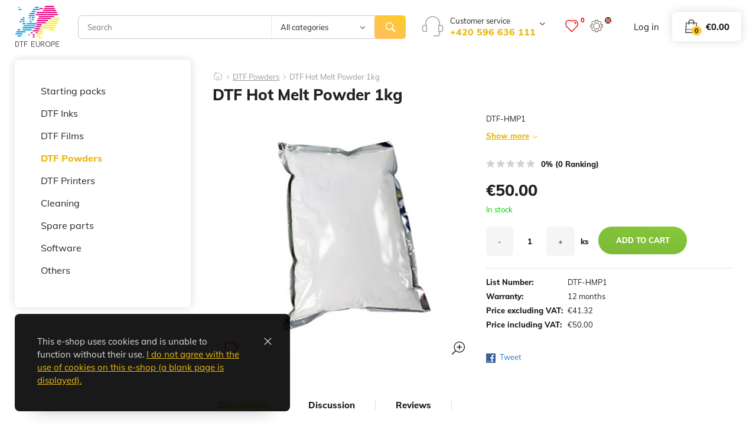

--- FILE ---
content_type: text/html; charset=UTF-8
request_url: https://www.dtf-europe.com/product/dtf-powders/dtf-hot-melt-powder-1kg/10
body_size: 11145
content:

<!DOCTYPE html>
<html xmlns="http://www.w3.org/1999/xhtml" lang="en">
<head>
<meta http-equiv="Content-Type" content="text/html; charset=utf-8" />

<meta name="viewport" content="width=device-width,initial-scale=1" data-content="width=980,initial-scale=1">




<title>DTF Hot Melt Powder 1kg</title>
<meta name="description" content="DTF-HMP1"  />
<meta name="keywords" content=""  />

<link rel="canonical" href="https://www.dtf-europe.com/product/dtf-powders/dtf-hot-melt-powder-1kg/10" /><meta name="robots" content="index, follow" />
	<link rel="shortcut icon" href="/files/favicon/favicon.ico"  />

	

<link rel="StyleSheet" href="/templates/official_evolution/styles/cache_default_css.css" type="text/css" media="screen"/><link rel="StyleSheet" href="/templates/official_evolution/styles/official/css/cache_css.css" type="text/css" media="screen"/><!--[if IE]>
  <link rel="stylesheet" type="text/css" href="/templates/official_evolution/styles/official/css/ie9.css" />
<![endif]-->
<noscript id="deferred-styles">
				<link rel="stylesheet" href="/templates/official_evolution/styles/official/css/ie11.css" media="screen" />
						<link rel="stylesheet" href="/templates/official_evolution/styles/combobox.css" media="screen" />
						<link rel="stylesheet" href="/templates/official_evolution/styles/official/css/mainPageBanner.css" media="screen" />
						<link rel="stylesheet" href="/applications/fancybox_3/jquery.fancybox.min.css" media="screen" />
						<link rel="stylesheet" href="/applications/nouislider/css/nouislider.css" media="screen" />
			</noscript>

<script>
  var loadDeferredStylesHead = function() {
	var addStylesNode = document.getElementById("deferred-styles");
	var replacement = document.createElement("div");
	replacement.innerHTML = addStylesNode.textContent;
	document.body.appendChild(replacement)
	addStylesNode.parentElement.removeChild(addStylesNode);
  };
  window.addEventListener('load', loadDeferredStylesHead);
  
</script>
	
		<script type="text/javascript" src="/applications/jquery3/3.3.1/jquery-3.3.1.min.js"></script>
				<script type="text/javascript" src="/applications/jquery-ui/1.12.1/jquery-ui.min.js" async></script>
		<link rel="StyleSheet" href="/applications/jquery-ui/1.12.1/jquery-ui.min.css" type="text/css" media="screen" />
		<script type="text/javascript" src="/functions/js/jqueryFunctions.min.js" async></script>
<script type="text/javascript" src="/applications/nouislider/js/nouislider.min.js" async></script>

<script type="text/javascript" src="/functions/js/combobox.min.js" async></script>

<script type="text/javascript">
var activeTransportID = "";
var activeTransportName = "";
</script>



<script>	
    window.lazyLoadOptions = {	
        elements_selector: ".lazy",	
    };
    window.addEventListener('LazyLoad::Initialized', function (event) {	
        window.lazyLoadInstance = event.detail.instance;	
    }, false);	
</script>
<script src="/applications/lazyLoad/lazyLoad-12/lazyload.min.js" async></script>
<script>
$(window).on('load',function(){
	if (lazyLoadInstance) {
		lazyLoadInstance.update();
	}
});
</script>

<!-- custom scripts -->


<script src="/templates/official_evolution/functions/owl.carousel.min.js" type="text/javascript" async></script>
<script src="/applications/jquery.superslides.min.js" type="text/javascript" async></script>
<script src="/applications/fancybox_3/jquery.fancybox.min.js" type="text/javascript" async></script>
<script src="/templates/official_evolution/functions/js/fancyBoxInit.min.js" type="text/javascript" async></script>
<script src="/templates/official_evolution/functions/js/backTop.min.js" type="text/javascript" async></script>
<script src="/templates/official_evolution/functions/js/header_shrink.js" type="text/javascript" async></script>
<script src="/templates/official_evolution/functions/js/modalWindow.js" type="text/javascript" async></script>
<script src="/templates/official_evolution/functions/js/dropdownScript.js" type="text/javascript" async></script>
<script src="/templates/official_evolution/functions/js/wishlist.min.js" type="text/javascript" async></script>
<script src="/templates/official_evolution/functions/js/productSwapImages.min.js" type="text/javascript" async></script>
<script src="/templates/official_evolution/functions/js/modalWindowDialogClass.min.js" type="text/javascript" async></script>
<script type="text/javascript">
var windowWidthForSwap = parseInt(window.innerWidth);
var limitWidthForSwapImages = 1025;

var jq_create_dialog_cancel_btn_excl = true; </script>

<script src="/templates/official_evolution/functions/js/productVideoModal.min.js" type="text/javascript" async></script>



	

	<meta property="og:image" content="https://www.dtf-europe.com/files/prod_images/temp_big/dtf-hmp1.jpg"/>
	<meta property="og:url" content="https://www.dtf-europe.com/product/dtf-powders/dtf-hot-melt-powder-1kg/10"/> 
	<meta property="og:title" content="DTF Hot Melt Powder 1kg"/> 
	<meta property="og:description" content="DTF-HMP1"/> 


</head>
<div itemscope itemtype="http://schema.org/Product">
				  <meta itemprop="name" content="DTF Hot Melt Powder 1kg" />
                                  <meta itemprop="image" content="https://www.dtf-europe.com/files/prod_images/temp/dtf-hmp1.jpg" /><meta itemprop="url" content="https://www.dtf-europe.com/product/dtf-powders/dtf-hot-melt-powder-1kg/10" /><div itemprop="offers" itemscope itemtype="http://schema.org/Offer">
						<meta itemprop="price" content="50" />
						<meta itemprop="priceCurrency" content="EUR" /><meta itemprop="availability" content="http://schema.org/InStock" /><meta itemprop="itemCondition" content="http://schema.org/NewCondition" /><meta itemprop="description" content="DTF-HMP1" /></div></div><body >

	<script type="text/javascript">
	
	$(window).on('load',function(){
		$('.footer-map').hide();
	});
	</script>
	    
	<div id="body">	
  <div class="template_product_detail"> 	<div id="header">
		
		<div class="container-flex">
			<div class="logo" onclick="window.location.href='/'">
			  <img src="/files/static_pages_files/images/dtf-europe-logo.png" title="DTF Europe"/>			</div>

			  <div id="search_box">

<script type="text/javascript" src="/templates/official_evolution/functions/js/searchBox.min.js" async></script>

<form action="/search" method="get" id="search_form">
	<input  type="text" id="search_input" autocomplete="off" name="search" data-event="keyup" placeholder="Search" value="" />
				<div class="custom-select-wrapper">
			<div class="custom-select sources">
				<span class="custom-select-trigger">All categories</span>
				<div class="custom-options">
										<span class="custom-option selection" data-value="">All categories</span>
												<span class="custom-option " data-value="8">Starting packs</span>
														<span class="custom-option " data-value="10">DTF Inks</span>
														<span class="custom-option " data-value="9">DTF Films</span>
														<span class="custom-option " data-value="11">DTF Powders</span>
														<span class="custom-option " data-value="12">DTF Printers</span>
														<span class="custom-option " data-value="13">Cleaning</span>
														<span class="custom-option " data-value="16">Spare parts</span>
														<span class="custom-option " data-value="14">Software</span>
														<span class="custom-option " data-value="15">Others</span>
											</div>
			</div>
			<input type="hidden" name="search_in_category" id="sources" value="">
			<input type="hidden" name="search_orderby" id="search_orderby" value="">
		</div>
	<div class="submit"><input type="submit" id="search_submit" value="" /></div>
</form>

 <div id="res"></div>
<script type="text/javascript" src="/templates/official_evolution/functions/js/autocomplete.min.js" async></script>  
<script type="text/javascript" src="/templates/official_evolution/functions/js/searchBoxSelect.min.js" async></script>
</div>

			  
	<div id="contacts_dropdown_wrap">
	  <div class="customer_service_number">
		<div></div>
		<div>
		  <span>Customer service</span>
		  <a href="tel:+420 596 636 111" class="phone_link">+420 596 636 111</a>
		  <div class="button-dropdown">
			<a href="javascript:void(0)" class="dropdown-toggle"><span class="after_arrow"></span></a>
			<div id="other_contacts_dropdown" class="dropdown_menu">
			  <div class="other_contacts_wrap">
				<div class="mail_wrap">
				  <div class="head">Contact us</div>
				  <a href="mailto:dtf@dtf-europe.com" class="mail_link">dtf@dtf-europe.com</a>
				</div>
			  </div>
			  <div class="store_location">
				<div class="loc_wrap">
				  <div class="head">Where to find us</div>
				  <p class="contacts">Slévárenská 408/18,
					709 00 Ostrava - Mariánské Hory,
					Czech Republic				</div>
			  </div>
			</div>

		  </div>
		</div>
	  </div>

	</div>

	
			  <div id="submenu_panel">
  <div class="body">

    <!-- Mobilní verze vyhledávání -->

    <div id="search_box_phone">

     <a class="search_box_phone open-modal" data-target="modal5" href="javascript:void(0)" title="Search"></a>
     <div id="modal5" class="modal">
    	 <div class="modal-content">
    		 <button class="close-modal"></button>
    		 <div class="search_box_modal">

    			     			 <script type="text/javascript" src="/templates/official_evolution/functions/js/searchBoxMobile.min.js" async></script>
           <div class="header">Search</div>
    			 <form action="/search" method="get" id="search_form_phone">
    			 	  <input  type="text" id="search_input_phone" autocomplete="off" name="search" data-event="keyup" placeholder="Search"  />
    			 	<div class="submit"><input type="submit" id="search_submit_phone" value="" /></div>
    			 </form>

    			  <div id="res"></div>
<script type="text/javascript" src="/templates/official_evolution/functions/js/autocomplete.min.js" async></script>  
    		 </div>
    	 </div>
     </div>
     <div class="mask"></div>

    </div>

    <div id="wishlist_wrap">
	<div class="wishlist_trigger open-modal" onclick="openWishlistWindow();">
	  <div class="ico"></div>
	  <div class="items_count">0</div>
	</div>
	<script type="text/javascript" src="/templates/official_evolution/functions/js/wishlist_box.min.js" async></script>
</div>

    <div id="settings_wrap">

<div class="settings_trigger open-modal" data-target="modal1">
  <div class="ico"></div>
  <div>   
<div id="language_switcher">

  <span class="selected">
    
    
    <img src="/files/flags/en.jpg" alt="en" />    
  </span>
  
  <ul class="options">

			<li class="active"><a href="#">
			<img src="/files/flags/en.jpg" alt="en" />			</a></li>
			  </ul>
  <div class="arrow"></div>
</div></div>
</div>

<div id="modal1" class="modal">
  <div class="modal-content">
    <button class="close-modal"></button>
    <div class="header">Choose your language and currency</div>
    <div class="lang_curr_wrap_modal">
         
<div id="language_switcher">

  <span class="selected">
    
    
    <img src="/files/flags/en.jpg" alt="en" />    
  </span>
  
  <ul class="options">

			<li class="active"><a href="#">
			<img src="/files/flags/en.jpg" alt="en" />			</a></li>
			  </ul>
  <div class="arrow"></div>
</div>              
<div id="currency_switcher">

  <span class="selected">EUR</span>
  <ul class="options">
	<li  class="active" ><a  class="active"  href="/#">EUR</a></li>		
  </ul>
  <div class="arrow" onclick="$(this).parent().find('ul').hover();"></div>
</div>    </div>
  </div>
</div>
<div class="mask"></div>


</div>

    <div id="user_panel">

				  <a class="login-phone open-modal" onclick="openLoginWindow();" href="#" title="Log in"></a>
				<a class="login open-modal" onclick="openLoginWindow();" href="#" title="Log in">Log in</a>
				<script type="text/javascript" src="/templates/official_evolution/functions/js/modalLogin.min.js" async></script>
			
</div>

              <div class="button-dropdown cart_wrap" id="cart_wrap">
	  <script type="text/javascript" src="/templates/official_evolution/functions/js/cartContentFunctions.min.js" async></script>
<script type="text/javascript" src="/templates/official_evolution/functions/js/cartWrap.min.js" async></script>
<a href="javascript:void(0)" class="dropdown-toggle">
  <div id="cart_box">
	<span>€0.00</span>
<div class="body">
	0</div>
  </div>            
</a>
<div id="cart_dropdown" class="dropdown_menu">
<script type="text/javascript">
$(function(){
	$(".repeat_order").click(function(e){
		e.stopImmediatePropagation();
		addProductToCartFromOrder(this);
	});
});
$(document).on('click',".quantity",function(){
        if(navigator.userAgent.indexOf('Firefox') >= 0) $(this).focus();
    });

	
function addProductToCartFromOrder(obj){
    
    $.ajaxSetup({async:false});
    
    var notOrdered = 0;
    var countOrder = 0;
    
    $("#order_detail_" + $(obj).attr("data-order-id") + " div.order_row").each(function(){
        var prod_id = $(this).attr("data-prod-id");
        var variant_id = $(this).attr("data-prod-variant-id");
        var quantity = $(this).attr("data-prod-count");
        var deleted = $(this).attr("data-prod-deleted");
        var joined = $(this).attr("data-prod-joined");
        quantity = quantity.replace(",",".");
        quantity = parseFloat(quantity);
        
        if(joined === "1") return;
        
        if(deleted == "0"){
            if(quantity>0){
                if (checkStore(prod_id, variant_id, quantity, 0)) {

                } else {
                    notOrdered++;
                }
            }
        }else{
            notOrdered++;
        }
        countOrder++;
    });
    
    if(notOrdered === 0){
        createDialogBasket("Insert product", "Order products were successfully inserted into cart","Go to the Cart","Continue with order","");
    }else{ 
        createDialogBasket("Insert product", "Unfortunately, all the order products couldn´t be inserted into cart, due to their unavailability.","Go to the Cart","Continue with order","");    
		$("#addcart_box").remove();
    }
    //actualizeCartBox();
	actualizeCartWrap();
}

function addProductToCart(obj){
	
	$.ajaxSetup({async:false});
	
	var arr=$(obj).attr("id").split("_");

	var prod_id=arr[1];
	
	var variant_id=0;
	
	var quantity=$("#quant_"+prod_id).val();
	
	var multiline="";
	
	if(typeof(arr[3])!=="undefined")
	{
		multiline = arr[3];
		quantity=$("#quant_"+prod_id+"_"+variant_id+"_"+multiline).val();
	}
	
	if(typeof(quantity)!=="undefined")
	{
		quantity=quantity.replace(",",".");
		quantity=parseFloat(quantity);
	}
	else var quantity = 1;

	if (quantity>0){
		if (checkStore(prod_id, variant_id, quantity, 0, multiline)) {
	
			$.post('/ajax/getBasketDialog.php',{prod_id: prod_id, variant_id: variant_id, quantity: quantity, joined: 0,multiline: multiline},function(data){
					var basketDialog = createDialog("",data);
					basketDialog.dialog({
						buttons:[],
						close: function(){
							$(this).dialog("destroy");
						},
						dialogClass: 'dialogBasket',
					});
			});
			//actualizeCartBox();
			actualizeCartWrap();
		}
	}
	
}

function addCombinationToCart(obj){
	
	$.ajaxSetup({async:false});
	
	var arr=$(obj).attr("id").split("_");
	
	var prod_id=arr[1];
	
	var variant_id=arr[2];
	
	var multiline="";
	
	var quantity=$("#quant_"+prod_id+"_"+variant_id).val();
	if(typeof(arr[3])!=="undefined")
	{
		multiline = arr[3];
		var quantity=$("#quant_"+prod_id+"_"+variant_id+"_"+multiline).val();
	}
	
	if(typeof(quantity)!=="undefined")
	{
		quantity=quantity.replace(",",".");
		quantity=parseFloat(quantity);
	}
	else var quantity = 1;
	
	if (quantity>0){
		if (checkStore(prod_id, variant_id, quantity, 0, multiline)) {
			$.post('/ajax/getBasketDialog.php',{prod_id: prod_id, variant_id: variant_id, quantity: quantity, joined: 0,multiline: multiline},function(data){
					var basketDialog = createDialog("",data);
					basketDialog.dialog({
						buttons:[],
						close: function(){
							$(this).dialog("destroy");
						},
						dialogClass: 'dialogBasket',
					});
			});
			
			//actualizeCartBox();
			actualizeCartWrap();
		}
	}
	
}

function getProductName(prod_id, variant_id){

	product_name = "";
	$.post("/ajax/getNames.php", {prod_id:prod_id, variant_id:variant_id},function(data) {
		if (data!="") {
		 	product_name = data;
		} else {
			product_name = "";
		}
	});
	return product_name;
}

function checkStore(prod_id, variant_id, quantity, change, multiline){
		
		var ret=true;
		
		if(typeof(multiline)==="undefined") var multiline="";
		
		$.post("/ajax/add_to_cart.php", {prod_id:prod_id, variant_id:variant_id, quantity:quantity, change:change, multiline:multiline},function(data) {
			
			 if (data!="") {
				
				ret=false;
				createDialogBasket("Insert product",data,"Go to the Cart","Continue with order", null, null, null, null, "addcart_box");
                                
                                //actualizeCartBox();
								actualizeCartWrap();
                                                                
			}
				

   		});
			
		return ret;
		
	}

function actualizeCartWrap(){
	$.post("/ajax/actualize_cart_wrap.php", {},function(data) {
			if (data!="") {
				$("#cart_wrap").html(data);
			}
	});
}
function actualizeCartBox(){
	
	$.post("/ajax/actualize_cart_box.php", {},function(data) {
			
			if (data!="") {
				
				$("#cart_box").html(data);
                                
			}
				

   		});
	
}

function reloadCartContent(show){
	
	$.post("/ajax/reload_cart_content.php", {show:show},function(data) {
			
			if (data!="") {
				
				$("#cart_content").html(data);
					
			}
				

   		});
	
}


function changeQuantity(prod_id, variant_id, multiline,quantity_obj){
	
			if(typeof(quantity_obj)!=="undefined")
			{
				var quantity = quantity_obj.val();
			}
			else
			{
				var quantity=$("#"+prod_id+"_"+variant_id).val();
				if(typeof(multiline) === 'undefined') var multiline="";
				else{
						if(multiline!="") quantity=$("#"+prod_id+"_"+variant_id+"_"+multiline).val();
				}
			}
			
			quantity=quantity.replace(",",".");
			quantity=parseFloat(quantity);

            if (quantity>0){
                    if (checkStore(prod_id, variant_id, quantity, 1, multiline)) {

                            //actualizeCartBox();
							actualizeCartWrap();
                            reloadCartContent();
                            //createDialog("Change the quantity of products in Cart", "Quantity of products in your Cart has been successfully updated.");
                            var updateCart = ["Change the quantity of products in Cart","Quantity of products in your Cart has been successfully updated."];
                            createModifiedDialog(updateCart,1000);

                    }
            }
	
}

function deleteFromCart(prod_id, variant_id, multiline){

	deleteProduct(prod_id, variant_id, multiline);
	//actualizeCartBox();
	actualizeCartWrap();
	reloadCartContent();
	
	createDialog("Delete product", "Product has been successfully deleted.");
	
	
	return false;
}

function deleteProduct(prod_id, variant_id, multiline){
	
		$.post("/ajax/delete_from_cart.php", {prod_id:prod_id, variant_id:variant_id, multiline: multiline},function(data) {
			

   		});
	
	
}

function emptyCart(){
	
	$.post("/ajax/delete_from_cart.php", {prod_id:-1, variant_id:-1},function(data) {
			

   	});
	
	//actualizeCartBox();
	actualizeCartWrap();
	reloadCartContent();
	
}

function deleteCertificate(){

	$.post("/ajax/deleteCertificate.php", null ,function(data) {
							
			
   	});
	
	reloadCartContent("order");
	$("#certificate_check").prop("checked",false);
	$("#i_got_certificate").show();
	
	reloadPaymentAndTransport();
	reloadRoundItem();
    reloadTotalPrice();    
        checkPaymentAndTransportAfterApplyCert();

}

function deleteCartCertificate(){

	$.post("/ajax/deleteCertificate.php", null ,function(data) {
							
			
   	});
	
	reloadCartContent("order");
	$("#certificate_check").prop("checked",false);
	$("#i_got_certificate").show();
	
	reloadPaymentAndTransport();
	reloadRoundItem();
    reloadTotalPrice();    

}



function createDialogBasket(title, text, basket_goto_basket, continue_order, product_name, width, height, execute, box_id) {
    if (!width) {
        width=500;
        if (text.length<70) width=400;
    }
	
	var window_width=$(window).width();
	if (window_width<400) width='auto';
	
    if (!height) height='auto';
    
    var id="";
    if (box_id) id=" id='"+box_id+"' ";

    if(!product_name){
        product_name = "";
    }

    return $("<div "+id+" class='dialog' title='" + title + "'><p>" + text +" "+product_name+ "</p></div>")
    .dialog({
		dialogClass: 'dialogBasket',
        resizable: false,
        modal: true,
        width: width,
        maxWidth:800,
        height: height,
		close : function(){
			$( this ).dialog( "destroy" ).remove(); 
		}
    })
    .dialog( "option", "buttons", [ 
        { text: continue_order, click: function() { 
            $( this ).dialog( "close" ); 
        } 
    },
        { text: basket_goto_basket, click: function() { 
            location.href="/cart";
        } 
    } ] );
}

function checkPaymentAndTransportAfterApplyCert()
{
    var order_id = '';
    if(order_id === "") order_id = 0;
    $.post("/ajax/checkPaymentAndTransportOrderPriceRange.php", {order_id:order_id},function(data) {
            if (data!="") {
                
                    var checkDialog = createDialog("",data);
					                    checkDialog.on("dialogclose",function(){window.location.href='2';});    
            }


    });
}

function checkCertificate(){
	$.post('/ajax/checkOrderCertificate.php',{},function(data){
		if(data)
		{
			var jsonData = $.parseJSON(data);
			if(jsonData.text!="")
			{
				createDialog("warning",jsonData.text);
			}
			
			if(jsonData.is_ok === false)
			{
				deleteCertificate();
			}
		}
	});
}

function reloadRoundItem(){
	var order_id = '';
	$.post('/ajax/getRoundItemVal.php', {order_id : order_id} , function(data){
			if(data)
			{
				var newPrice = parseFloat(data.price);
				if(newPrice != 0)
				{
					$('#round_item_recap .name strong').text(data.name);
					$('#round_item_recap .price').html(data.priceString);
					$('#round_item_recap').show();
				}
				else{
					$('#round_item_recap').hide();
					$('#round_item_recap .name strong').text('');
					$('#round_item_recap .price').html('');
				}
			}
	});
}

function reloadPaymentAndTransport(){
	var order_id='';
	$.post('/ajax/getPaymentTransportValue.php', {order_id : order_id}, function(data){
		if(data)
		{
						if($('#payment_and_transport_recapitulation [data-id="payment"]').length)
			{
				$('#payment_and_transport_recapitulation [data-id="payment"]').find('.name').children().html(data.payment.name);
				$('#payment_and_transport_recapitulation [data-id="payment"]').find('.price').html(data.payment.priceString);
			}
			
			if($('#payment_and_transport_recapitulation [data-id="transport"]').length)
			{
				$('#payment_and_transport_recapitulation [data-id="transport"]').find('.name').children().html(data.transport.name);
				$('#payment_and_transport_recapitulation [data-id="transport"]').find('.price').html(data.transport.priceString);
			}
			
		}
	});
}

function getRecommendedProducts(prod_id){
	var ret='';
	$.post('/ajax/getRecommendedProducts.php',{prod_id : prod_id},function(data){
		if(data) ret = data;
	});
	return ret;
}

function addRecommendedProductToCart(obj){
		var generated_quantity = 0; 	var arr=$(obj).attr("id").split("_");
	var prod_id=arr[1];
	var variant_id=arr[2];
	if(typeof(variant_id) === 'undefined' || typeof(variant_id)=== 'null') variant_id=0;
	var quantity=0;
	
	if(variant_id) prod_id=prod_id+'_'+variant_id;
	
	if($('#quant_recommended_'+prod_id).length) quantity = $('#quant_recommended_'+prod_id).val();
	
		if($('#quant_'+prod_id).length) $('#quant_'+prod_id).val(quantity);
	else
	{
				$('body').append('<input type="hidden" id="quant_'+prod_id+'" value="'+quantity+'" />');
		generated_quantity=1;
	}
	
		has_recommended_products = getRecommendedProducts(prod_id);
	if(has_recommended_products!='')
	{
				obj.closest('.dialog').dialog('destroy').remove();
	}
		
		if(variant_id) addCombinationToCart(obj);
	else addProductToCart(obj);
	
	
	if(generated_quantity){
				$('#quant_'+prod_id).remove();
	}
}
function showRecommendedVariants(prod_id){
	
	recomended_variants = $('#recommended_variants_'+prod_id);
	if(recomended_variants.length) recomended_variants.toggle();
}

function addProductNote(prod_id,variant_id, joined, multiline){
	if(typeof(variant_id)==="undefined") variant_id=0;
	if(typeof(joined)==="undefined") joined=0;
	if(typeof(multiline)==="undefined") multiline='';
	
	$.post('/ajax/getProductNoteDialog.php',{prod_id: prod_id, variant_id: variant_id, joined: joined, multiline: multiline},function(data){
		if(data) 
		{
			var noteDialog = createDialog("Note",data);
			noteDialog.dialog({
				buttons: [
					{
						text: 'Save',
						click: function(){
							$.post('/ajax/saveOrderProductNote.php',$('#product_note_form').serialize(), function(data){
								if(data) {
									
									var noteValue = $('#product_note_form [name="text"]').val();
									var noteContentDiv = $('.basketDialog-productExtendedButtons .note_modal .note_content');
									
									if(noteContentDiv.length) noteContentDiv.text(noteValue);
									else 
									{
										var noteContentParent = $('.basketDialog-productExtendedButtons .note_modal');
										if(noteContentParent.length)
										{
											noteContentParent.append('<div class="note_content">'+noteValue+'</div>');
										}
									}
									
									if(noteValue=="") 
									{
										var noteContentDiv = $('.basketDialog-productExtendedButtons .note_modal .note_content');
										noteContentDiv.hide();
									}
									else noteContentDiv.show();
									
									noteDialog.dialog("destroy");
									createModifiedDialog(data,1500);
									
									reloadCartContent();
								}
							});
						}
					}
				]
			});
		}
	});
}

function addProductFile(prod_id, comb_id, joined, multifiles, multiline ){
	$.post('/ajax/createOrder.php',{create:1},function(data){
		uploadFile(prod_id, comb_id, joined, multifiles, multiline);
	});
}

function reloadBasketDialogFile(prod_id,comb_id,joined,multiline){
	$.post('/ajax/reloadBasketDialogFile.php',{prod_id: prod_id, variant_id: comb_id, joined: joined},function(data){
		$('.dialogBasketContent .attachement_modal').html(data);
	});
}

function addAllProductsToCartFromWishlist(){
    
    $.ajaxSetup({async:false});
    
    var notOrdered = 0;
	$('.modal-wishlist .wishlist_product_list .row').each(function(){
		var prod_id = $(this).attr("data-prod-id");
        var variant_id = $(this).attr("data-prod-variant-id");
		
		
        var quantity = $(this).find('input[id^="quant_"]').val();
        quantity = quantity.replace(",",".");
        quantity = parseFloat(quantity);
		
		if(quantity>0){
			if (checkStore(prod_id, variant_id, quantity, 0)) {

			} else {
				notOrdered++;
			}
		}
	});
	
	if(notOrdered === 0){
		var basketDialog = createDialog("warning","Products were successfully inserted into cart");
		basketDialog.dialog({
			buttons:[],
			close: function(){
				$(this).dialog("destroy");
			},
			dialogClass: 'dialogBasket',
		});
    }else{ 
		var basketDialog = createDialog("warning","Unfortunately, all the order products couldn´t be inserted into cart due to their unavailability.");
		basketDialog.dialog({
			buttons:[],
			close: function(){
				$(this).dialog("destroy");
			},
			dialogClass: 'dialogBasket',
		});
    }
	actualizeCartWrap();
}

function checkTransportPrice(){
    $.post("/ajax/checkOrderTransportPrice.php", {},function(data) {
		if (data!="") {
			
				var checkDialog = createDialog("",data);
								checkDialog.on("dialogclose",function(){window.location.href='2';});    
		}
    });
}

function setFee(obj){
	var value=0;
	if(obj.prop('checked')) value=1;
	
	var prod_id=0;
	if(typeof(obj.attr('data-prod_id'))!=="undefined") prod_id=obj.attr('data-prod_id');
	
	saveFee(obj.attr('data-fee_id'),prod_id,value);
}

var feeLoader;
function saveFee(fee_id,prod_id,val){
	$.post('/ajax/saveFee.php', {fee_id: fee_id,prod_id: prod_id, value: val},function(data){
		
	}).always(function(){
		//clear loading
	});
}
</script>

<script type="text/javascript" src="/templates/official_evolution/functions/js/cartContentFunctions.min.js" async></script>
<div class="cart_box_content_wrap">
</div>
<div class="cart_box_dropdown_btns">
			<div class="empty_cart">
				Your Cart is empty.			</div>
		</div>
</div>
<div class="dropdown_menu">
	<div class="mask cart_dropdown_mask"></div>
</div>      </div>
    
  </div>

</div>

		</div>
			<script type="text/javascript" src="/templates/official_evolution/functions/js/categoriesMenuTreeMobileInit.min.js" async></script>
			<div id="categories_mobile_menu">
  
  	<div class="header" onclick="closeMobileMenu(this,'#categories_mobile_tree');">Categories<span class="open-menu"></span></div>
  
	 <div id="categories_mobile_tree" class="inactive">    
	   <script type="text/javascript" src="/templates/official_evolution/functions/js/categoriesMenuTreeMobileInit.min.js" async></script>
<ul><li  id="mobile_menu_8"><a href="/category/starting-packs/8"  ><span class="blank"> </span>Starting packs</a></li><li  id="mobile_menu_10"><a href="/category/dtf-inks/10"  ><span class="blank"> </span>DTF Inks</a></li><li  id="mobile_menu_9"><a href="/category/dtf-films/9"  ><span class="blank"> </span>DTF Films</a></li><li  class="active"  id="mobile_menu_11"><a href="/category/dtf-powders/11"  ><span class="blank"> </span>DTF Powders</a></li><li  id="mobile_menu_12"><a href="/category/dtf-printers/12"  ><span class="blank"> </span>DTF Printers</a></li><li  id="mobile_menu_13"><a href="/category/cleaning/13"  ><span class="blank"> </span>Cleaning</a></li><li  id="mobile_menu_16"><a href="/category/spare-parts/16"  ><span class="blank"> </span>Spare parts</a></li><li  id="mobile_menu_14"><a href="/category/software/14"  ><span class="blank"> </span>Software</a></li><li  id="mobile_menu_15"><a href="/category/others/15"  ><span class="blank"> </span>Others</a></li></ul> 	
	</div>
</div>
  
	</div>

	<div class="container"><div class="slideshow-line"></div></div>
<div id="eshop">
  <div class="eshop_body container-flex">
    
		
<div id="left_column">

	<div id="categories_menu">
  
  	<div class="header" onclick="closeMenu(this,'#categories_tree');">Categories<span class="open-menu"></span></div>
  
	 <div id="categories_tree" class="inactive">    
	   <script type="text/javascript" src="/templates/official_evolution/functions/js/categoriesMenuTreeInit.min.js" async></script>
<ul><li  id="menu_8"><a href="/category/starting-packs/8"><span class="blank"> </span>Starting packs</a></li><li  id="menu_10"><a href="/category/dtf-inks/10"><span class="blank"> </span>DTF Inks</a></li><li  id="menu_9"><a href="/category/dtf-films/9"><span class="blank"> </span>DTF Films</a></li><li  class="active"  id="menu_11"><a href="/category/dtf-powders/11"><span class="blank"> </span>DTF Powders</a></li><li  id="menu_12"><a href="/category/dtf-printers/12"><span class="blank"> </span>DTF Printers</a></li><li  id="menu_13"><a href="/category/cleaning/13"><span class="blank"> </span>Cleaning</a></li><li  id="menu_16"><a href="/category/spare-parts/16"><span class="blank"> </span>Spare parts</a></li><li  id="menu_14"><a href="/category/software/14"><span class="blank"> </span>Software</a></li><li  id="menu_15"><a href="/category/others/15"><span class="blank"> </span>Others</a></li></ul> 	
	</div>
	

</div>
  

<script type="text/javascript" src="/templates/official_evolution/functions/js/leftMenu.min.js" async></script>  

	<script type="text/javascript" src="/functions/js/survey.min.js" async></script>
<script type="text/javascript">$(window).on("load",function(){getSurvey();});</script>

<div id="survey"></div>
	
	
		
	
</div>
<div id="main_body">

		<script type="text/javascript" src="/templates/official_evolution/functions/js/productDetail.min.js" async></script>

<div id="category_path">
  <a href="/" class="home" aria-label="Home"></a><span class="arrow"></span>
    
  <a href="/category/dtf-powders/11">DTF Powders</a><span class="arrow"></span>
  
  <a class="last" href="/product/dtf-powders/dtf-hot-melt-powder-1kg/10">DTF Hot Melt Powder 1kg</a>
  <div class="clear"></div>
</div>
	<div id="product_detail">

		
<div data-reloadable="product-detail-informations">
  <div class="header">

      	<h1>DTF Hot Melt Powder 1kg</h1>

    <div class="clear"></div>
  </div>
  <div class="col-sm-12 col-md-6">
  	<div class="image big">
  	  	  <div id="product_image" class="owl-carousel">
								<div class="image" >
				<img class="lazy" src="/templates/official_evolution/styles/official/images/loader.gif" data-src="/files/prod_images/temp_big/dtf-hmp1.jpg" alt="DTF Hot Melt Powder 1kg" data-image="0" />
			</div>
			  </div>

				  <a class="wishlist " href="#" title="Add to wishlist" data-wishlist="10" onclick="addRemoveFromWishList($(this),'10');"></a>
			  
	<div class="bigger" data-image="0" onclick="biggerDetailImage($(this))"></div>
	<div class="other_pictures_mobile">
		<div id="other_pictures_mobile_owl" class="owl-carousel hidden">
							<div class="image">
                  						<a href="/files/prod_images/temp_big/dtf-hmp1.jpg" title="DTF Hot Melt Powder 1kg" data-caption="DTF Hot Melt Powder 1kg" onclick="changeImgMobile(this,0); return false;">
							<img class="lazy" src="/templates/official_evolution/styles/official/images/loader.gif" data-src="/files/prod_images/temp/dtf-hmp1.jpg" alt="DTF Hot Melt Powder 1kg" />
						</a>
						                  <a href="/files/prod_images/temp_big/dtf-hmp1.jpg" data-caption="DTF Hot Melt Powder 1kg" class="fancybox-thumb" data-fancybox="gallery" rel="fancybox-thumb" title="DTF Hot Melt Powder 1kg"></a>
                </div>
					  </div>
	</div>

	<script type="text/javascript" src="/templates/official_evolution/functions/js/productDetailImageSlide.min.js" async></script>
	
    	</div>

  	

  </div>



<div class="col-sm-12 col-md-6 flex-wrap">

  <div class="description">
    DTF-HMP1			<script src="/templates/official_evolution/functions/js/productDetailShortDesc.min.js" async></script>
		<div class="submit" data-state="show" onclick="showMoreDesc($(this));">Show more</div>
		  </div>

  	<script type="text/javascript" src="/functions/js/classification.min2.js" async></script>

	<div id="classification" data-classification_type="stars_reviews">
	
			
	<div id="star1" class="star blank" data-rel="10_1" onmouseover="highlight2('1')" onmouseout="highlight2('')"></div>

	
	<div id="star2" class="star blank" data-rel="10_2" onmouseover="highlight2('2')" onmouseout="highlight2('')"></div>

	
	<div id="star3" class="star blank" data-rel="10_3" onmouseover="highlight2('3')" onmouseout="highlight2('')"></div>

	
	<div id="star4" class="star blank" data-rel="10_4" onmouseover="highlight2('4')" onmouseout="highlight2('')"></div>

	
	<div id="star5" class="star blank" data-rel="10_5" onmouseover="highlight2('5')" onmouseout="highlight2('')"></div>

		
	<span class="number">0% (0 Ranking)</span>
	
	<script type="text/javascript">
		$(window).on('load',function(){highlight2('');});	</script>		<div class="clear"></div>
	
	</div>
	
  
  <div class="price_etc">
    		<div class="price">€50.00</div>
		
				<div class="product_detail_standard_price"></div>				<div class="cart_add">
					<button class="quant_down disabled" disabled="disabled">-</button>
					<input type="text" id="quant_10" value="1" data-min_quant="1"   size="2" data-add_to_cart_quant aria-label="Quantity" />
					<button class="quant_up">+</button>
					<div class="quant_nick">ks</div>
          <div class="add_to_cart" onclick="addProductToCart($(this));" id="prod_10" title="Add to Cart">Add to Cart</div>
          <div class="clear"></div>
				</div>
					


					
	<div class="availability" style="color:#00cc00">

				
		In stock		
				
		</div>
	
	
    <div class="clear"></div>
  </div>

<div class="price_box">

	<table>

	
		<tr class="cat_number">
		<td>List Number: </td><td>DTF-HMP1</td>		</tr>
		
	
	<tr class="warranty"><td>Warranty:</td><td>12 months</td></tr>
	
			<tr><td>Price excluding VAT:</td><td>€41.32</td></tr>
		

	<tr><td>Price including VAT:</td><td>€50.00</td></tr>
		
	
	</table>

</div>




  
	<div class="icons">
		<div class="social_icons">
<!-- facebook like button -->	
<div class="icon fb_like">	
	<div id="fb-root"></div>
		<script type="text/javascript">
	$(window).on('load',function(){
		setTimeout(function(){
				(function(d, s, id){ 
				 var js, fjs = d.getElementsByTagName(s)[0]; 
				 if (d.getElementById(id)) {return;} 
				 js = d.createElement(s); 
				 js.id = id; 
				 js.async=true;
				 js.src = 'https://connect.facebook.net/en_US/sdk.js#xfbml=1&version=v3.3';
				 fjs.parentNode.insertBefore(js, fjs); 
			 }(document, 'script', 'facebook-jssdk'));
		},2000);
	});
	</script>
	<div class="fb-like" data-href="https://www.dtf-europe.com/product/dtf-powders/dtf-hot-melt-powder-1kg/10" data-width="450" data-layout="button_count" data-action="like" data-size="small" data-show-faces="true" data-share="false"></div>
</div>
<!-- -->


	<script type="text/javascript" src="/templates/official_evolution/functions/js/productDetailSocialFacebookShare.min.js" async></script> 
	<div class="icon fb_share">
		<a href="#" onclick="return showFbShare('https%3A%2F%2Fwww.dtf-europe.com%2Fproduct%2Fdtf-powders%2Fdtf-hot-melt-powder-1kg%2F10&amp;t=DTF+Hot+Melt+Powder+1kg');" title="Share"><img src="/templates/official_evolution/styles/official/images/fb_icon.gif" alt="" /></a>
	</div>

	

	<div class="icon tweet" style="width:80px; float:left; overflow:hidden;">
		<a href="https://twitter.com/share" class="twitter-share-button" data-lang="cs">Tweet</a>
		<script type="text/javascript">
		$(window).on('load',function(){
			setTimeout(function(){
					!function(d,s,id){var js,fjs=d.getElementsByTagName(s)[0],p=/^http:/.test(d.location)?'http':'https';if(!d.getElementById(id)){js=d.createElement(s);js.id=id;js.src=p+'://platform.twitter.com/widgets.js';fjs.parentNode.insertBefore(js,fjs);}}(document, 'script', 'twitter-wjs');
			},2000);
		});
		</script>
	</div>
</div>

<div class="clear"></div>
	</div>

	
</div>

</div>
<div id="misc_box">
	
	<script type="text/javascript" src="/templates/official_evolution/functions/js/productDetailMiscBox.min.js" async></script> 
<script type="text/javascript">
	$(window).on('load',function(){
		
                                                    var url = window.location.href;
                    if (url.indexOf('#disc')>=0) showMisc("discussion");
                    else showMisc("description");
                	});

</script>

<div class="misc_box_header">
	
			
		<div class="bookmark" id="description_header" onclick="showMisc('description');">Description</div>
		
	<div class="bookmark" id="attributes_header" onclick="showMisc('attributes')">Parametres</div>
	
		<div class="bookmark" id="files_header" onclick="showMisc('files')">Files and Links</div>
	 
	<div class="bookmark" id="discussion_header" onclick="showMisc('discussion')">Discussion</div>
					<div class="bookmark" id="reviews_header" onclick="showMisc('reviews')">Reviews</div>
				
	<div class="clear"></div>

</div><div class="misc_box_body">
	
	
<div id="description_content" class="bookmark_content">

	<p><strong>DTF Hot Melt Powder 1kg</strong><br />
<br />
Hight quality powder for DTF technology.</p>		
</div>	
<div id="attributes_content" class="bookmark_content">

			<script type="text/javascript">
				$("#attributes_header").hide();
			</script>
				
</div>	<div id="files_content" class="bookmark_content">

			<script type="text/javascript">
				$("#files_header").hide();
			</script>
		
</div>

	<script type="text/javascript" src="/templates/official_evolution/functions/js/productDetailDiscussion.min.js" async></script> 
<div id="discussion_content" class="bookmark_content">
	<div class="text">Discussion is empty.</div>
	<div class="button" onclick="addDiscussion('10')">Add Post to Discussion</div>
</div>	
<div id="reviews_content" class="bookmark_content">

	There is no review for product yet	</div>
	
	
</div>
</div>

<div class="clear"></div>
<script type="text/javascript" src="/templates/official_evolution/functions/js/productDetailCarouselProducts.min.js" async></script>

<script type="text/javascript" src="/templates/official_evolution/functions/js/productDetailCarouselProducts.min.js" async></script>

	</div>
	
<script type="text/javascript" src="/templates/official_evolution/functions/js/productDetailCarouselProducts.min.js" async></script>
	

</div>

		

  </div>
</div>
		<div id="footer">

	    
	    
	    
		
											<div id="newsletter_cf_wrapper" class="container-flex">
							<div class="box" id="newsletter">
    <div class="header">Newsletter</div>
    <div class="desc">Sign up for newsletter and don`t let any special offer pass you by.</div>
    <div class="body">
      <div class="input_box">
        <input type="text" name="newsletter_email" placeholder="Type in your e-mail" aria-label="Type in your e-mail" />
        <div class="button" id="subscribe_newsletter"></div>
      </div>
	  <div class="gdpr_agreements">
	  				  <div class="gdpr_agreement">

					<input type="hidden" name="gdpr_agreement[1]" value="0" />
					<input type="checkbox" class="gpdr_agreement_input " title="" name="gdpr_agreement[1]" data-gdpr_agreement="" data-gdpr_agreement_newsletter="" id="gdpr_agreement_1_newsletter"  value="1" />

					<label for="gdpr_agreement_1_newsletter">
												I agree to be informed about news and events in e-commerce.					</label>
				  </div>

				  	  </div>
    </div>
</div>
<script type="text/javascript" src="/templates/official_evolution/functions/js/newsletter.min.js" async></script>
							<script type="text/javascript" src="/templates/official_evolution/functions/js/contactForm.min.js" async></script>
 <div id="contact_form" class="box">

	<div class="header">Contact form</div>
  <div class="desc">Do you need help with your order or just ask a question? Contact us.</div>

	<div class="body" id="contact_form_content">

    <button class="button" id="btn-modal" onclick="generateContactForm();">I want to send a question.</button>

    <div id="modal-overlay"></div>
    <div id="modal-content">
      <button id="modal-close-btn" aria-label="close"></button>
      <div class="header">Contact form</div>
	  <div id="contact_form_modal_content"></div>
    </div>

	</div>


</div>					  </div>
					
		  <div id="footer-bottom" class="container-flex">
										<div class="box contact">
							<div class="logo">
							  <img src="/files/static_pages_files/images/dtf-europe-logo.png" title="DTF Europe"/>							</div>
							<div class="body">
								<a href="tel:+420 596 636 111" class="phone_link">+420 596 636 111</a>
								<a href="mailto:dtf@dtf-europe.com" class="mail_link">dtf@dtf-europe.com</a>

							<p class="contacts">
                                                        InkTec CZ s.r.o.<br/>
                                                        Slévárenská 408/18,
							709 00 Ostrava - Mariánské Hory,<br/>
							Czech Republic							</p>
							</div>
						</div>
					
			  			  <div class="box"> 
	<div class="box static">
		<div class="header">Menu</div>
		
		<div class="body">
			
							<div><a href="/" class="menu_1">DTF Europe Home</a></div>
								<div><a href="/page/contacts/2" class="menu_2">Contacts</a></div>
								<div><a href="/page/general-terms-and-conditions/3" class="menu_3">General Terms and Conditions</a></div>
								<div><a href="/page/delivery/4" class="menu_4">Delivery</a></div>
								<div><a href="/page/returns/5" class="menu_5">Returns</a></div>
								<div><a href="/page/data-protection-policy-_amp_-gdpr-compli/6" class="menu_6">Data Protection Policy &amp; GDPR Compliance</a></div>
						</div>
	
	</div>
	
	
 </div>
			  
				
<div  id="payments_available" class="box">

	<div class="header">Payment possibilities</div>
	<div class="body">

							<img class="lazy" src="/templates/official_evolution/styles/official/images/loader.gif" data-src="/files/payment_images/fio-banka-150x130.jpg" alt="Bank transfer" title="Bank transfer"  />
				
	</div>

</div>


			  <div class="box"> 
	<div class="header">Follow us</div>

	<p>Check out our official social media channels.</p>

	<div id="socials-wrapper">
	   			   <a href="https://www.facebook.com" target="_blank" title="We are here for you also on Facebook" class="fb no-image"></a>
			   				<a href="https://www.instagram.com" target="_blank" title="We are here for you also on Instagram" class="ig no-image"></a>
							   <a href="https://www.youtube.com" target="_blank" title="We are here for you also on YouTube" class="ytb no-image"></a>
			   
	</div>
	
 </div>

			</div>
		</div>
	
<hr>
<div id="copyright">

<div class="container-flex">

	    <div class="copy"><a href="/">© 2026 Evolution</a> - All rights reserved.</div>
		<div class="version_type_for_mobile">
			Classic version		</div>
		<script type="text/javascript" src="/templates/official_evolution/functions/js/mobileClassicVersion.min.js" async></script>
		<div class="site_map_info">
			<p><a href="/mapa-webu">Sitemap</a>
			<span class="divider">|</span> <a href="https://www.webczech.cz">Tvorba e-shopů WebCzech</a> <span class="divider">|</span></p>
		</div>
		<div class="lang_curr_wrap">
			        
<div id="currency_switcher">

  <span class="selected">EUR</span>
  <ul class="options">
	<li  class="active" ><a  class="active"  href="/#">EUR</a></li>		
  </ul>
  <div class="arrow" onclick="$(this).parent().find('ul').hover();"></div>
</div>			   
<div id="language_switcher">

  <span class="selected">
    
    
    <img src="/files/flags/en.jpg" alt="en" />    
  </span>
  
  <ul class="options">

			<li class="active"><a href="#">
			<img src="/files/flags/en.jpg" alt="en" />			</a></li>
			  </ul>
  <div class="arrow"></div>
</div>		</div>

</div>

</div>

<p id="back-top">
  <a href="#header" aria-label="Move top"></a>
</p>

<script type="text/javascript" src="/templates/official_evolution/functions/js/cookiesPanel.min.js" async></script>
<div id="cookies_confirm">
	<div class="close" onclick="closeCookiesPanel();"></div>
	<div class="text_btns_wrap">
		<div class="cookie_img"></div>
		<div class="text"><p>This e-shop uses cookies and is unable to function without their use. <span class="button"><a href="about:blank">I do not agree with the use of cookies on this e-shop (a blank page is displayed).</a></span></p></div>
			</div>
</div>

	
  </div> 
	</div> <!-- div body -->
	

</body>
</html>


--- FILE ---
content_type: text/css
request_url: https://www.dtf-europe.com/templates/official_evolution/styles/official/css/cache_css.css
body_size: 44653
content:
body{
padding:0px;
margin: 0;
font-family: 'Muli', sans-serif !important;
font-size:13px;
color:#222;
font-weight: 400;
}

input{
font-family: 'Muli', Arial, sans-serif;
}

* :focus{
outline:0;
}

table{
border-spacing:0px;
}

table td, table th{
padding:0px;
}

a{
transition:         0.08s ease-in;
-o-transition:      0.08s ease-in;
-ms-transition:     0.08s ease-in;
-moz-transition:    0.08s ease-in;
-webkit-transition: 0.08s ease-in;
}

h1{
font-size: 26px;
line-height: 127%;
font-weight: 800;
padding-top:5px;
margin-top:5px;
margin-bottom:18px;
text-align: left;
}

label{
cursor:pointer;
}

.clear{
clear:both !important;;
float:none !important;
}

h2{
padding:0px;
margin:0px;
margin-bottom:10px;
margin-top:10px;
font-size: 17px;
text-align: left;
font-weight: 800;
color: #222;
}

p {
    font-size: 16px;
    line-height: 149%;
}

.submit{
text-decoration:none;
display:inline-block;
margin-bottom: 20px;
text-transform: uppercase;
padding: 13px;
transition: 0.08s ease-in;
-o-transition: 0.08s ease-in;
-ms-transition: 0.08s ease-in;
-moz-transition: 0.08s ease-in;
-webkit-transition: 0.08s ease-in;
font-size:14px;
line-height: 14px;
cursor:pointer;
}

.submit:hover{
text-decoration:none;
}

.btn_primary{
      font-size: 15px;
      margin: 0px;
      padding: 15px;
      padding-left: 10px;
      padding-right: 10px;
      width: 100%;
      font-weight: 800;
      text-align: center;
      cursor: pointer;
      text-transform: uppercase;
      -webkit-border-radius: 50px;
      -moz-border-radius: 50px;
      border-radius: 50px;
      background-image: linear-gradient(to top right, #febd69 0%, #fec737 51%, #ffce14 100%);
      background-image: -webkit-linear-gradient(to top right, #febd69 0%, #fec737 51%, #ffce14 100%);
      background-image: -moz-linear-gradient(to top right, #febd69 0%, #fec737 51%, #ffce14 100%);
      background-image: -o-linear-gradient(to top right, #febd69 0%, #fec737 51%, #ffce14 100%);
      background-size: 200% auto;
      -webkit-transition: 0.5s ease-out;
      -moz-transition: 0.5s ease-out;
      -o-transition: 0.5s ease-out;
      transition: 0.5s ease-out;
      background-size: 200% auto;
      color: #fff;
      border: 0;
}

.btn_primary:hover{
      background-position: right center;
}

.sticky {
    position: -webkit-sticky;
    position: sticky;
    top: 0;
}

.display-xs {
    display: none;
}

/* Eshop Header */

#top_panel {
  background: url("../images/top_panel_bg.jpg") no-repeat;
  background-position: center center;
  -webkit-background-size: cover;
  -moz-background-size: cover;
  -o-background-size: cover;
  background-size: cover;
  max-height: 51px;
}

#top_panel .text-layer {
    text-align: center;
    color: #eee;
    font-weight: 800;
    font-size: 12px;
    padding: 7px 7px 8px 7px;
}

#top_panel .close-btn{
  background: url("../images/close_top_panel.svg") no-repeat;
  background-size: 100%;
  background-position: center right;
  width: 11px;
  height: 20px;
  position: absolute;
  right: 8px;
  top: 5px;
  cursor: pointer;
  -webkit-transition: -webkit-transform .6s ease-in-out;
          transition:         transform .6s ease-in-out;
}

#top_panel .close-btn:hover {
-webkit-transform: rotate(90deg);
        transform: rotate(90deg);
}

#top_panel a{
background: -webkit-linear-gradient(#c70a0a,#c70a0a);
background: -moz-linear-gradient(#c70a0a,#c70a0a);
background: -o-linear-gradient(#c70a0a,#c70a0a);
background: linear-gradient(#c70a0a,#c70a0a);
-webkit-transition: background 1s ease-out;
-moz-transition: background 1s ease-out;
-o-transition: background 1s ease-out;
transition: background 1s ease-out;
-webkit-border-radius: 5px;
-moz-border-radius: 5px;
border-radius: 5px;
color: #fff;
font-weight: 800;
text-transform: uppercase;
font-size: 9px;
padding: 3px 9px 3px 8px;
margin-left: 8px;
position: relative;
top:-1px;
}

#top_panel a:hover, #top_panel a:focus, #top_panel a:visited{
text-decoration: none;
}
#top_panel p{
	margin: 0;
	padding: 0;
  font-size: 13px;
  white-space: nowrap;
  white-space: -moz-nowrap; /* Firefox */
white-space: -o-nowrap; /* Opera */
white-space: nowrap; /* Chrome */
  overflow: auto;
}

#header{
  width: 100%;
	position: fixed;
  transition: 0.3s ease;
  z-index: 2147483637;
  top:0;
  height: 93px;
  background: #fff;
}

.top-panel-visible #header{
  height: 126px;
}

#header .logo{
flex: 0 1 auto;
margin-top:10px;
margin-bottom:20px;
cursor:pointer;
display: flex;
align-items: center;
}

#header .logo img{
max-width: 196px;
height:auto !important;
}

#header .logo p{
margin:0px;
}

#header .container-flex {
    flex-flow: row nowrap;
}

.template_order #header .logo, .template_cart #header .logo{
  /*pointer-events: none;
  cursor: default;*/
  margin-top: 25px;
}

.template_order #payment_and_transport select[name="country_id"] {
    text-align: left !important;
    display: block;
}

.template_cart .attachement_modal > div:first-child {
    margin-left: 5px;
}

.template_cart .attachement_modal a {
    margin-left: 0;
}

.customer_service_number {
    display: flex;
}

.after_arrow {
  background: url("../images/arrow_down.svg") no-repeat;
      background-size: 100%;
      width: 9px;
      height: 9px;
      content: " ";
      display: inline-block;
      position: absolute;
      top: 12px;
      right: -16px;
}

.customer_service_number > div:nth-child(1){
background: url("../images/headset.svg") no-repeat;
background-size: 100%;
width: 37px;
height: 36px;
}

.customer_service_number div:nth-child(2){
font-size: 13px;
flex: 3;
display: block;
margin-left: 11px;
position: relative;
}

.customer_service_number div:nth-child(2) span{
display: block;
margin-bottom: -1px;
}

.customer_service_number a{
font-size: 16px;
color: #ebb70e;
font-weight: 800;
}

.customer_service_number a:hover{
text-decoration: underline;
color: #ebb70e;
}

#contacts_dropdown_wrap {
    flex: 0 1 auto;
    margin: 26px 40px 13px 10px;
}

#other_contacts_dropdown.dropdown_menu {
    display: none;
    position: absolute;
left: -53px;
padding: 22px 27px 20px 23px;
margin: 0;
margin-top: 10px;
text-align: left;
background: #fff;
-webkit-box-shadow: 0px 0px 16px 0px rgba(0,0,0,0.14);
-moz-box-shadow: 0px 0px 16px 0px rgba(0,0,0,0.14);
box-shadow: 0px 0px 16px 0px rgba(0,0,0,0.14);
-webkit-border-radius: 7px;
-moz-border-radius: 7px;
border-radius: 7px;
}

#other_contacts_dropdown.dropdown_menu.active {
    display: block;
}

#cart_dropdown.dropdown_menu {
    display: none;
    position: absolute;
    right: 0;
min-width: 450px;
padding: 22px 27px 20px 27px;
margin: 0;
margin-top: 10px;
text-align: left;
background: #fff;
-webkit-box-shadow: 0px 0px 16px 0px rgba(0,0,0,0.14);
-moz-box-shadow: 0px 0px 16px 0px rgba(0,0,0,0.14);
box-shadow: 0px 0px 16px 0px rgba(0,0,0,0.14);
-webkit-border-radius: 7px;
-moz-border-radius: 7px;
border-radius: 7px;
z-index:99;
}

#cart_dropdown.dropdown_menu.active {
    display: block;
}

#cart_dropdown.dropdown_menu button{
      color: #ffffff;
      background-image: linear-gradient(to top right, #febd69 0%, #fec737 51%, #ffce14 100%);
      background-image: -webkit-linear-gradient(to top right, #febd69 0%, #fec737 51%, #ffce14 100%);
      background-image: -moz-linear-gradient(to top right, #febd69 0%, #fec737 51%, #ffce14 100%);
      background-image: -o-linear-gradient(to top right, #febd69 0%, #fec737 51%, #ffce14 100%);
      background-size: 200% auto;
      -webkit-transition: 0.5s ease-out;
      -moz-transition: 0.5s ease-out;
      -o-transition: 0.5s ease-out;
      transition: 0.5s ease-out;
      text-transform: uppercase;
      padding: 10px 19px 9px 20px;
      font-size: 11px;
      font-weight: 800;
      text-transform: uppercase;
      text-align: center;
      -webkit-border-radius: 25px;
      -moz-border-radius: 25px;
      border-radius: 25px;
      display: inline-block;
      border:0;
      background-image: linear-gradient(to top right, #7eb838 0%, #81c338 51%, #90d33e 100%);
      background-image: -webkit-linear-gradient(to top right, #7eb838 0%, #81c338 51%, #90d33e 100%);
      background-image: -moz-linear-gradient(to top right, #7eb838 0%, #81c338 51%, #90d33e 100%);
      background-image: -o-linear-gradient(to top right, #7eb838 0%, #81c338 51%, #90d33e 100%);
      background-size: 200% auto;
}

#cart_dropdown.dropdown_menu button:hover{
    background-position: right center;
}

#cart_dropdown.dropdown_menu button.quant_up{
  background: #f5f5f5;
  border: 0;
  padding: 7px 12px 6px 12px;
  -webkit-border-radius: 7px;
  -moz-border-radius: 7px;
  border-radius: 7px;
  transition: 0.3s all;
  color: #222;
  width: 30px;
}

#cart_dropdown.dropdown_menu button.quant_down{
  background: #f5f5f5;
  border: 0;
  padding: 7px 12px 6px 12px;
  -webkit-border-radius: 7px;
  -moz-border-radius: 7px;
  border-radius: 7px;
  transition: 0.3s all;
  color: #222;
  width: 30px;
}

#cart_dropdown.dropdown_menu button.quant_up:hover, #cart_dropdown.dropdown_menu button.quant_down:hover{
  background: #f0f0f0;
}

#cart_dropdown.dropdown_menu button.quant_down.disabled:hover{
  background: #f5f5f5;
}

#cart_dropdown.dropdown_menu .row{
    display: flex;
    justify-content: space-between;
    border-bottom: 1px solid #ddd;
    padding-bottom: 10px;
    margin-bottom: 11px;
    padding-left: 15px;
    padding-right: 15px;
}

#cart_dropdown.dropdown_menu .delete {
    background: url("../images/cart_dropdown_remove.svg") center 4px no-repeat;
    background-size: 100%;
    width: 20px;
    height: 25px;
}

#cart_dropdown.dropdown_menu .delete a {
    display: inline-block;
    width: 100%;
    height: 100%;
}

#cart_dropdown.dropdown_menu .image {
    flex: 1;
}

#cart_dropdown.dropdown_menu .image img {
    max-width: 44px;
}

#cart_dropdown.dropdown_menu .name {
    flex: 4;
}

#cart_dropdown.dropdown_menu .name a {
    font-weight: 800;
    color: #222;
    font-size: 14px;
    display: block;
    margin-bottom: -4px;
}

#cart_dropdown.dropdown_menu .quantity {
    flex: 2;
}

#cart_dropdown.dropdown_menu .delete-wrap {
    margin-right: 13px;
}

#cart_dropdown.dropdown_menu .variant_name {
    font-size: 11px;
    display: inline;
}

#cart_dropdown.dropdown_menu .price_total {
    display: none;
}

#cart_dropdown.dropdown_menu .prices {
    display: inline;
}

#cart_dropdown.dropdown_menu .price {
    font-weight: 800;
    font-size: 11px;
    display: inline;
}

#cart_dropdown.dropdown_menu .availability {
    display: none;
}

#cart_dropdown.dropdown_menu input {
    height: 30px;
    width: 26px;
    text-align: center;
    -webkit-border-radius: 25px;
    -moz-border-radius: 25px;
    border-radius: 25px;
    /* display: block; */
    margin: 0px;
    outline: none;
    vertical-align: top;
    border: 0;
    color: #222;
    background-color: #ffffff;
    font-weight: 800;
}

#cart_dropdown.dropdown_menu .zero_fee_price {
    font-style: italic;
    background: #f5f5f5;
    padding: 6px;
    font-size: 13px;
    text-align: center;
    margin-top: 16px;
    margin-bottom: 19px;
}

#cart_dropdown.dropdown_menu .total_price {
    font-weight: 800;
    flex: 1;
}

#cart_dropdown.dropdown_menu .total_price::first-letter {
    text-transform: uppercase;
}

.cart_box_dropdown_btns {
  display: flex;
  align-items: center;
}

.cart_box_content_wrap {
    max-height: 493px;
    overflow-y: auto;
    overflow-x: hidden;
}

.store_location, .other_contacts_wrap {
    display: flex !important;
    margin-left: 0 !important;
}

.loc_wrap {
    display: inline-block;
    margin-left: 33px;
}

.store_location::before {
  content: " ";
  display: inline-block;
  background: url("../images/location.svg") -3px 12px no-repeat;
  background-size: 100%;
  width: 22px;
  height: 35px;
  position: absolute;
}

.mail_wrap {
    display: inline-block;
    margin-left: 33px;
}

.other_contacts_wrap::before {
  content: " ";
  display: inline-block;
  background: url("../images/mail_header.svg") left 1px no-repeat;
  background-size: 100%;
  position: absolute;
  width: 17px;
  height: 32px;
}

.store_location p {
    font-size: 13px;
    margin: 0;
    font-weight: 400;
}

#other_contacts_dropdown div.head {
    font-size: 13px;
    font-weight: 800;
    margin-top: 0px;
    margin-bottom: 0px;
}

.store_location div.head {
    margin-top: 10px !important;
}

#settings_wrap {
    margin: 13px 10px 0px 10px;
}

#settings_wrap .modal-content {
    max-height: 333px;
    top: 32%;
}

.settings_trigger .ico {
    background: url("../images/settings.svg") no-repeat;
    background-size: 100%;
    width: 22px;
    height: 22px;
}

.settings_trigger #language_switcher {
    position: relative;
    top: -26px;
    left: 20px;
    background-color: transparent;
}

.settings_trigger #language_switcher .arrow {
    display: none;
}

.settings_trigger #language_switcher img {
    height: 11px;
    max-width: 11px;
}

.settings_trigger #language_switcher ul {
    display: none !important;
}

#language_switcher ul li.active a{
	cursor: no-drop;
}

#wishlist_wrap {
    margin: 13px 10px 0px 10px;
}

.wishlist_trigger .ico {
    background: url("../images/wishlist.svg") no-repeat;
    background-size: 100%;
    width: 22px;
    height: 21px;
}

.wishlist_trigger .items_count {
  color: #fc0101;
  font-size: 11px;
  font-weight: 800;
  position: absolute;
  top: -6px;
      left: 26px;
      width: 8px;
      height: 0px;
}

.products_wrap_modal {
    display: flex;
    flex-flow: row wrap;
}

.products_wrap_modal .image img {
    max-width: 136px;
}

.products_wrap_modal .image {
    margin-top: 0;
    margin-bottom: 0;
}

.products_wrap_modal .row {
  display: flex;
  flex-flow: column nowrap;
  flex: 1;
}

.products_wrap_modal .price_total {
    display: none;
}

.products_wrap_modal .add_to_cart {
    background: #222;
    margin: 0 auto;
    transition: 0.5s;
    background-image: linear-gradient(to top right, #7eb838 0%, #81c338 51%, #90d33e 100%);
    background-size: 200% auto;
    color: #fff;
    border: 0;
    -webkit-border-radius: 25px;
    -moz-border-radius: 25px;
    border-radius: 25px;
    padding: 14px 29px 14px 30px;
    font-size: 13px;
    font-weight: 800;
    text-transform: uppercase;
    text-align: center;
    display: inline-block;
}

.products_wrap_modal .add_to_cart:hover {
    cursor: pointer;
}

.modal-wishlist .wishlist_product_list a.show_variants {
    background: #222;
    margin: 0 auto;
    transition: 0.5s;
    background-image: linear-gradient(to top right, #febd69 0%, #fec737 51%, #ffce14 100%);
    background-image: -webkit-linear-gradient(to top right, #febd69 0%, #fec737 51%, #ffce14 100%);
    background-image: -moz-linear-gradient(to top right, #febd69 0%, #fec737 51%, #ffce14 100%);
    background-image: -o-linear-gradient(to top right, #febd69 0%, #fec737 51%, #ffce14 100%);
    background-size: 200% auto;
    color: #fff;
    border: 0;
    -webkit-border-radius: 25px;
    -moz-border-radius: 25px;
    border-radius: 25px;
    padding: 14px 29px 14px 30px;
    font-size: 13px;
    font-weight: 800;
    text-transform: uppercase;
    text-align: center;
    display: inline-block;
}

.modal-wishlist .wishlist_product_list a.show_variants:hover {
    cursor: pointer;
    text-decoration: none;
}

.products_wrap_modal input {
    height: 50px;
    width: 47px;
    text-align: center;
    -webkit-border-radius: 25px;
    -moz-border-radius: 25px;
    border-radius: 25px;
    margin: 0px;
    outline: none;
    vertical-align: top;
    border: 0;
    color: #222;
    background-color: #ffffff;
    font-weight: 800;
}

.products_wrap_modal .quant_nick {
    display: none;
}

.products_wrap_modal .delete {
  margin-top: 10px;
}

.products_wrap_modal .delete a {
    color: #222;
    font-size: 13px;
    text-decoration: underline;
}

.products_wrap_modal .delete a:hover {
    text-decoration: none;
}

.products_wrap_modal .availability {
    display: none;
}

.products_wrap_modal .price {
    font-weight: 800;
}

p.empty_wishlist {
    text-align: center;
    width: 100%;
}

.products_wrap_modal .image {
    margin-top: 21px;
    margin-bottom: 13px;
}

.products_wrap_modal .quantity_content {
    margin-top: 10px;
    margin-bottom: 10px;
}

.top-panel-visible #eshop {
    margin-top: 139px;
}

#eshop {
    margin-top: 100px;
}

.template_title_page #eshop.is-slideshow {
    margin-top: 40px !important;
}

.top-panel-visible .template_title_page #eshop {
    margin-top: 140px !important;
}

.top-panel-visible .template_title_page #eshop.is-slideshow {
    margin-top: 40px !important;
}

.template_title_page #eshop {
    margin-top: 104px !important;
}

.modal-wishlist .wishlist-sorting-wrapper {
    display: flex;
    justify-content: space-between;
    width: 100%;
}

.modal-wishlist .display_type {
    margin-top: 0;
}

.modal-wishlist .wishilist_orderby::first-letter {
  text-transform: uppercase;
}

.modal-wishlist .modal-content {
  height: auto !important;
  padding: 3em 2em 4em 2em;
}

.modal-wishlist .name a {
  color: #222;
}

.modal-wishlist .products_wrap_modal .image {
    margin-top: 10px;
    margin-bottom: 13px;
}

.modal-wishlist .wishlist_product_list .row-sorting {
    display: flex;
    flex-flow: row;
    justify-content: space-between;
    align-items: center;
    flex: 1 100%;
}

.modal-wishlist .wishlist_product_list .row-sorting a {
    color: #222;
}

.modal-wishlist .wishlist_product_list .row-sorting .image img {
    max-width: 75px;
}

.modal-wishlist .products_wrap_modal .row-sorting .delete {
    margin-top: 0;
}

.modal-wishlist .products_wrap_modal .row-sorting .image img {
    max-width: 76px;
}

.modal-wishlist .products_wrap_modal .row-sorting .add_to_cart {
    padding: 10px 29px 10px 30px;
    font-size: 12px;
    margin-bottom: 7px;
}

.modal-wishlist .wishlist-sorting-wrapper {
    margin-bottom: 10px;
}

.modal-wishlist .products_wrap_modal .row-sorting .name {
    text-align: left;
}

.modal-wishlist .wishlist_product_list .row-sorting > div {
    flex: 1;
}

.modal-wishlist .products_wrap_modal .row-sorting .price {
    text-align: left;
}

.modal-wishlist-confirmed .row {
    display: flex;
    align-items: center;
    padding-bottom: 25px;
    margin-bottom: 20px;
    border-bottom: 1px solid #d9d9d9;
}

.modal-wishlist-confirmed .row .image img {
    max-width: 75px;
}

.modal-wishlist-confirmed p {
    display: none;
}

.modal-wishlist-confirmed p.modal-wishlist-text {
    font-weight: 800;
    font-size: 26px;
    text-align: center;
    border-bottom: 1px solid #d9d9d9;
    padding-bottom: 22px;
    margin-top: 0 !important;
    display: flex;
    flex-flow: column;
}

.modal-wishlist-confirmed {
    padding-top: 18px !important;
    padding-left: 45px !important;
    padding-right: 45px !important;
    padding-bottom: 46px !important;
}

.modal-wishlist-confirmed .quantity_content, .modal-wishlist-confirmed .addToCart-wrap, .modal-wishlist-confirmed .delete-wrap, .modal-wishlist-confirmed .prices,
.modal-wishlist-confirmed .availability {
    display: none;
}

.modal-wishlist-confirmed .name a {
    font-size: 17px;
    text-decoration: underline;
    font-weight: 800;
}

.modal-wishlist-confirmed .ui-dialog-titlebar-close {
    right: -1em !important;
}

.modal-wishlist-confirmed .name a:hover {
    text-decoration: none;
}

.modal-wishlist-confirmed .price_total {
    font-size: 17px;
    font-weight: 800;
    margin-left: 35px;
}

.modal-wishlist-confirmed p::before {
    content: " ";
    background: url("../images/wishlist.svg") center center no-repeat;
    background-size: 100%;
    width: 48px;
    height: 48px;
    margin: 0 auto;
    margin-bottom: 13px;
}

.modal-wishlist-confirmed .ui-dialog-buttonset {
    display: flex;
    justify-content: space-between;
    float: none !important;
}

.modal-wishlist-confirmed .ui-dialog-buttonset button:first-child {
    order: 2;
    text-align: right;
    margin-right: 0;
padding-right: 0;
transition: 0.5s;
background-image: linear-gradient(to top right, #f30c0c 0%, #fc0101 51%, #ff0101 100%) !important;
background-size: 200% auto !important;
color: #fff;
border: 0;
-webkit-border-radius: 25px !important;
-moz-border-radius: 25px !important;
border-radius: 25px !important;
padding: 11px 0px 11px 0px;
    font-size: 11px;
font-weight: 800;
text-transform: uppercase;
text-align: center;
display: inline-block;
color: #fff !important;
margin-bottom: 0;
}

.modal-wishlist-confirmed .ui-dialog-buttonset button:first-child:hover{
background-position: right center;
cursor: pointer;
}

.modal-wishlist-confirmed .ui-dialog-buttonset button {
    flex: 1;
}

.modal-wishlist-confirmed .ui-dialog-buttonset button:last-child {
    text-align: left;
    margin-left: 0;
padding-left: 0;
font-size: 13px;
    font-weight: 400;
}

.modal-wishlist-confirmed .ui-dialog-buttonset button:last-child:hover {
    text-decoration: underline;
}

.modal-wishlist-confirmed .ui-dialog-buttonset button:last-child::before {
    content: " ";
    background: url("../images/continue_shopping.svg") left 5px no-repeat;
    background-size: 100%;
    width: 12px;
    height: 15px;
    display: inline-block;
    margin-right: 7px;
}

.modal-wishlist-confirmed .ui-dialog-content {
    padding-top: 0 !important;
    padding-left: 20px !important;
    padding-right: 20px !important;
}

.products_wrap_modal.wishlist_product_list {
    max-height: 437px;
    overflow-x: hidden;
}

.modal-wishlist-confirmed .ui-dialog-buttonpane {
    padding: .3em 0em .5em .4em !important;
}

/* Eshop Header end */



/* Submenu Panel */

#submenu_panel{
flex: 0 1 auto;
margin-top:20px;
}

#submenu_panel .body{
display: flex;
}

/* Submenu Panel end */




/* Language Panel */
#language_switcher {
float:left;
height:27px;
position:relative;
font-weight:300;
margin-top:7px;
margin-bottom:20px;
font-size:14px;
}

#language_switcher img{
height:18px;
max-width:18px;
-webkit-border-radius: 50px;
-moz-border-radius: 50px;
border-radius: 50px;
}

#language_switcher .selected{
padding-left:5px;
padding-right:5px;
padding-top:0px;
padding-bottom:5px;
line-height:0px;
height:27px;
display:block;
float:left;
}

#language_switcher .selected span{
display:block;
line-height:15px;
}

#language_switcher .arrow{
background: url("../images/arrow_down.svg") center center no-repeat;
background-size: 80%;
height: 7px;
width: 11px;
float: right;
position: relative;
top: 7px;
}

#language_switcher ul{
list-style:none;
margin:0px;
padding:7px;
min-width:100%;
position:absolute;
top:45px;
left:0px;
display:none;
z-index:50;
background-color: #f4f4f4;
}

#language_switcher:hover ul{
display:block;
}

#language_switcher ul li{
margin:0px;
padding:0px;
}

#language_switcher ul li a{
padding-left:5px;
padding-right:5px;
width:100%;
display:block;
line-height:33px;
text-decoration:none;
text-align: center;
}

#language_switcher ul li a img{
margin-top:2px;
margin-bottom:3px;
}

/* Language Panel End */




/* Currency Panel */
#currency_switcher {
float:left;
height:27px;
position:relative;
font-weight:300;
margin-top:7px;
margin-bottom:20px;
margin-left:9px;
margin-right:6px;
font-size:14px;
}

#currency_switcher .selected{
padding-left:5px;
padding-right:5px;
padding-top:4px;
padding-bottom:5px;
line-height:15px;
height:27px;
display:block;
float:left;
font-weight: 400;
}

#currency_switcher .arrow{
background: url("../images/arrow_down.svg") center center no-repeat;
background-size: 80%;
height: 7px;
width: 11px;
float: right;
position: relative;
top: 7px;
}

#currency_switcher ul{
list-style:none;
margin:0px;
padding:7px;
min-width:100%;
position:absolute;
top:44px;
left:0px;
display:none;
z-index:50;
}

#currency_switcher:hover ul{
display:block;
}

#currency_switcher ul li{
margin:0px;
padding:0px;
}

#currency_switcher ul li a{
padding-left:5px;
padding-right:5px;
width:100%;
box-sizing: border-box;
display:block;
line-height:29px;
text-decoration:none;
text-align: center;
font-size: 12px;
}

#currency_switcher ul li a:hover{
text-decoration: underline;
}

#currency_switcher ul li.active a{
	cursor: no-drop;
}

/* Currency Panel End */




/* User Panel */
#user_panel {
    margin: 15px 22px 15px 42px;
}

#user_panel::first-letter {
    text-transform: uppercase;
}

#user_panel a{
font-size: 15px;
color:#222;
}

#user_panel a:hover{
text-decoration: none;
}

a.logout {
    display: none;
}

a.logout::before {
    content: " ";
    background: url("../images/logout.svg") center center no-repeat;
    background-size: 73%;
    display: inline-block;
    width: 30px;
    height: 30px;
    position: relative;
    top: -5px;
    margin-left: 1px;
}

a.my_account::before {
  content: " ";
  background: url("../images/user_acc_phone.svg") center center no-repeat;
  background-size: 100%;
  display: inline-block;
  width: 31px;
  height: 29px;
  position: relative;
  top: -5px;
}

/* User Panel End */




/* User Menu */
.template_my_account #main_body .menu a{
display: block;
padding-top: 5px;
padding-bottom: 5px;
padding-left: 15px;
text-decoration: none;
text-transform:uppercase;
}

/* User Menu end */



/* Cart Box */
#cart_box{
background:url('../images/cart.svg') 20px 12px no-repeat #fff;
background-size: 25px;
height: 50px;
cursor:pointer;
display:block;
position:relative;
-webkit-box-shadow: 0px 0px 16px 0px rgba(0,0,0,0.14);
-moz-box-shadow: 0px 0px 16px 0px rgba(0,0,0,0.14);
box-shadow: 0px 0px 16px 0px rgba(0,0,0,0.14);
-webkit-border-radius: 7px;
-moz-border-radius: 7px;
border-radius: 7px;
padding: 10px 20px 10px 20px;
}

#cart_box .body{
  border: 1px solid #fec834;
      width: 17px;
      height: 16px;
      position: relative;
      top: -14px;
      right: -13px;
      z-index: 20;
      line-height: 15px;
      -webkit-border-radius: 25px;
      -moz-border-radius: 25px;
      border-radius: 25px;
      font-size: 11px;
      color: #222;
      background-color: #fec834;
      text-align: center;
      font-weight: 800;
      text-align: center;
      display: inline-block;
}

#cart_box span {
  font-size: 15px;
  font-weight: 800;
  display: block;
  margin-left: 37px;
  margin-top: 5px;
  text-align: center;
  color: #222;
  text-decoration: none;
}

#cart_box span:hover, #cart_box span:active, #cart_box span:visited {
  color: #222;
  text-decoration: none;
}

a.dropdown-toggle:hover, a.dropdown-toggle:active, a.dropdown-toggle:visited {
  color: #222;
  text-decoration: none;
}

.button-dropdown.cart_wrap {
    position: relative;
}

.button-dropdown.cart_wrap .mask {
    background-color: rgba(0,0,0,0);
}

/* Cart Box End */




/* Search box */
#search_box{
border:1px solid #ccc;
border-right:0px;
-webkit-border-top-left-radius: 7px;
-webkit-border-bottom-left-radius: 7px;
-moz-border-radius-topleft: 7px;
-moz-border-radius-bottomleft: 7px;
border-top-left-radius: 7px;
border-bottom-left-radius: 7px;
flex: 1 1 auto;
height:40px;
position:relative;
margin-top: 26px;
background: #fff;
margin-left: 31px;
margin-right: 31px;
}

#search_box select, #search_box_phone select {
    border: 0;
    border-left: 1px solid #eaeaea;
    height: 38px;
    padding-left: 10px;
    font-size: 13px;
}

#search_box .submit, #search_box_phone .submit{
width:40px;
height:40px;
padding:0px;
margin:0px;
position:absolute;
right:-1px;
top:-1px;
}

#search_box #search_submit, #search_box_phone #search_submit_phone{
background-color: #fec414;
background: url('../images/search.svg') center 7px no-repeat;
background: url('../images/search.svg') center 7px no-repeat, -moz-linear-gradient(to top right, #febd69 0%, #fec737 51%, #ffce14 100%);
background: url('../images/search.svg') center 7px no-repeat, -webkit-gradient(linear, 0 0, 0 100%, from#ebb70e), to(#ffc514r));
background: url('../images/search.svg') center 7px no-repeat, -webkit-linear-gradient(to top right, #febd69 0%, #fec737 51%, #ffce14 100%);
background: url('../images/search.svg') center 7px no-repeat, -o-linear-gradient(to top right, #febd69 0%, #fec737 51%, #ffce14 100%);
background: url('../images/search.svg') center 7px no-repeat, linear-gradient(to top right, #febd69 0%, #fec737 51%, #ffce14 100%);
background-size: 25px, 200% auto;
transition: 0.5s;
border:0px;
height:40px;
width:53px;
padding:0px;
margin:0px;
cursor:pointer;
-webkit-border-radius: 5px;
-moz-border-radius: 5px;
border-radius: 5px;
}

#search_box #search_submit:hover, #search_box_phone #search_submit_phone:hover {
  cursor: pointer;
  background-position: center center, right center;
}

#search_result h2::first-letter {
    text-transform: uppercase;
}

#search_result #product_list {
    margin: 0 15px;
}

.template_search #main_body {
    margin-top: 20px;
}

/* Search box end */



/* Main Menu */
.main-menu-area{
position:relative;
}

#main_menu{
margin-bottom:30px;
}

#main_menu a{
float:left;
text-decoration:none;
margin-right:20px;
font-size:20px;
font-weight:300;
display:block;
line-height:20px;
padding-top:10px;
padding-bottom:10px;
}

#main_menu li{
list-style:none;
float:left;
padding:0px;
margin:0px;
position:relative;
}

#main_menu ul{
padding:0px;
margin:0px;
}

#main_menu .submenu{
clear:both;
float:none;
width:300px;
position:absolute;
top:45px;
z-index:1000;
display:none !important;
}

#main_menu li:hover .submenu{
display:block !important;
}

#main_menu .submenu li{
float:none;
}

#main_menu .submenu a{
font-size:11px;
}

#main_menu .submenu a{
float:none;
display:block;
padding-top:10px;
padding-bottom:10px;
line-height:15px;
height:auto;
}

/* Main Menu End */




/* Slideshow */
.slideshow_panel{
	display:none;
}

#top_slideshow_mobile, #top_slideshow_tablet, #top_slideshow_desktop, #top_slideshow_notebook {
	height:480px;
  min-height: 480px;
  width: 100%;
  max-width: 1761px;
	margin:0 auto;
}

.slideshow_panel.desktop {
    min-height: 0px;
}

.slideshow_panel.desktop img, .slideshow_panel.desktop ul, .slideshow_panel.desktop li{
    min-height: 480px !important;
}

#top_slideshow_mobile{
	height:200px;
	width:100%;
}

#top_slideshow_mobile .slides-navigation{
	top: 70px;
}

#top_slideshow_tablet{
	height:300px;
	width:100%;
}

#top_slideshow_tablet .slides-navigation{
	top: 170px;
}

#top_slideshow img {
    height: 100% !important;
    width: 100% !important;
    left: 0 !important;
    top: 0 !important;
}

#mobile_slides, #tablet_slides, #desktop_slides, #notebook_slides {
position: relative;
margin-top: 93px;
}

.top-panel-visible #mobile_slides, .top-panel-visible #tablet_slides, .top-panel-visible #desktop_slides, .top-panel-visible #notebook_slides {
margin-top: 125px;
}

.slideshow_panel .slides-container {
display: none;
}

.slideshow_panel .scrollable {
position: relative;
top: 0;
left: 0;
overflow-y: auto;
-webkit-overflow-scrolling: touch;
height: 100%;
}

.slideshow_panel .scrollable:after {
content: "";
display: table;
clear: both;
}

.slides-navigation {
margin: 0 auto;
position: absolute;
z-index: 3;
width: 100%;
top: 211px;
}

.slides-navigation a {
position: absolute;
display: block;
-webkit-border-radius: 30px;
-moz-border-radius: 30px;
border-radius: 30px;
}

.slides-navigation a.prev {
left: 15px;
width:43px;
height:43px;
}

.slides-navigation a.next {
right: 15px;
width:43px;
height:43px;
}

.slides-pagination {
position: absolute;
z-index: 3;
width:100%;
bottom: 27px;
text-align: center;
}

.slides-pagination a {
width: 14px;
height: 14px;
display: inline-block;
vertical-align: middle;
*vertical-align: auto;
zoom: 1;
*display: inline;
margin-left: 5px;
margin-right:5px;
overflow: hidden;
text-indent: -100%;
font-size:0px;
-webkit-border-radius: 7px;
-moz-border-radius: 7px;
border-radius: 7px;
}

.slideshow-line{
height:1px;
}

/* Slideshow End */




/* Left Column */
#left_column{
  margin-top: 0px;
  position: relative;
  z-index: 2;
  flex: 1;
}

.template_title_page #left_column.is-slideshow {
  margin-top: -112px;
  position: relative;
  z-index: 2;
  flex: 1;
}

.template_title_page #left_column {
  margin-top: -1px;
  position: relative;
  z-index: 2;
  flex: 1;
}

#left_column .header{
font-size:20px;
line-height:20px;
text-transform:uppercase;
font-weight:bold;
padding-left:10px;
padding-right:10px;
padding-top:15px;
padding-bottom:15px;
position:relative;
}

#left_column .box{
margin-bottom:20px;
display: none;
}

#left_column .box .body{
padding:10px;
}

/* Left Column End */




/* Survey */

#survey table{
box-sizing:border-box;
width:100%;
padding:10px;
border-collapse:inherit;
}

#survey a{
text-decoration:none;
}

#survey th{
text-align:left;
}

#survey th{
padding-top:7px;
padding-bottom:2px;
}

#survey .graph div{
height:15px;
border-top-right-radius:2px;
border-bottom-right-radius:2px;
}

#survey .result{
text-align:right;
}


/* Survey end*/



/* Payments available*/

#payments_available img{
  margin: auto;
  width: auto !important;
  max-width: 100% !important;
  max-height: 51px;
  border: 1px solid #ccc;
  -webkit-border-radius: 5px;
  -moz-border-radius: 5px;
  border-radius: 5px;
  padding: 8px;
  margin: 2px;
  margin-bottom: 6px;
}

#payments_available a:hover {
    text-decoration: none;
}

/* Payments available end*/



/* Categories Menu */
#categories_menu{
margin-bottom:30px;
-webkit-box-shadow: 0px 0px 16px 0px rgba(0,0,0,0.14);
-moz-box-shadow: 0px 0px 16px 0px rgba(0,0,0,0.14);
box-shadow: 0px 0px 16px 0px rgba(0,0,0,0.14);
background:#fff;
-webkit-border-radius: 7px;
-moz-border-radius: 7px;
border-radius: 7px;
padding: 34px;
}

#categories_tree .active a{
font-weight:bold;
}

#categories_tree .active ul a{
font-weight:normal;
}

#categories_menu ul{
margin:0px;
padding:0px;
list-style:none;
}

#categories_tree > ul{
padding-left:10px;
padding-right:10px;
padding-bottom:10px;
padding-top:0px;
}

#categories_menu ul li a{
display:block;
line-height:1.5em;
font-size:16px;
text-decoration:none;
padding-top:7px;
padding-bottom:7px;
}

#categories_menu ul li li a{
padding-left:1px;
font-size: 100%;
font-weight: 800;
padding-top: 5px;
padding-bottom: 5px;
}

#categories_menu ul li li a:before {
    content: " ";
    background: url(../images/li_arrow.svg) no-repeat;
    background-size: 100%;
    width: 5px;
    height: 10px;
    margin-right: 8px;
    display: inline-block;
}

#categories_menu ul li li:first-child a {
    padding-top: 9px;
}

#categories_menu ul li li:last-child a {
    padding-bottom: 8px;
}
/*
#categories_menu ul li li li a{
padding-left:15px;
}

#categories_menu ul li li li li a{
padding-left:28px;
}

#categories_menu ul li li li li li a{
padding-left:55px;
}

#categories_menu ul li li li li li li a{
padding-left:65px;
}

#categories_menu ul li li li li li li li a{
padding-left:75px;
}

#categories_menu ul li li li li li li li li a{
padding-left:85px;
}

#categories_menu ul li li li li li li li li li a{
padding-left:95px;
}
*/
.plusminus{
width:13px;
height:8px;
line-height:10px;
text-align:center;
display:block;
float:right;
padding: 13px 5px 13px 5px;
margin-left: 10px;
}

#header #categories_menu{
display: none;
}

#categories_mobile_menu {
    display: none;
}

/* Categories Menu End */



/* Manufacturers Menu */
#manufacturers_menu{
margin-bottom:20px;
}

#manufacturers_tree .active a{
font-weight:bold;
}

#manufacturers_tree .active ul a{
font-weight:normal;
}

#manufacturers_menu ul{
margin:0px;
padding:0px;
list-style:none;
}

#manufacturers_tree > ul{
padding-left:10px;
padding-right:10px;
padding-bottom:10px;
padding-top:0px;
}

#manufacturers_menu ul li a{
display:block;
line-height:1.5em;
font-size:16px;
text-decoration:none;
padding-top:7px;
padding-bottom:7px;
}

/* Manufacturers Menu End */

#eshop .eshop_body{
padding-bottom:40px;
}

#eshop .eshop_body.container-flex{
flex-flow: row nowrap;
}

#main_body{
flex:3;
margin-top:40px;
margin-left: 37px;
overflow: hidden;
}

.template_title_page #main_body{
margin-top:0px;
}


/* Newest/Bestsellers/Actions */
.homepage_products_headers{
margin-top:30px;
padding-top:25px;
padding-bottom:25px;
text-align:center;
}

.homepage_products_headers span{
padding-left:15px;
padding-right:15px;
font-size:23px;
text-transform:uppercase;
font-weight:300;
cursor:pointer;
}

.template_title_page #main_body .owl-controls.clickable {
    position: absolute;
    top: 36%;
    width: 100%;
}

.template_title_page #main_body .owl-next {
  background: url("../images/arrow_border_right.svg") no-repeat;
  background-position: 11px center;
  background-size: 20%;
  position: absolute;
  right: 0;
  height: 30px;
  width: 30px;
  border: 1px solid #222;
  -webkit-border-radius: 5px;
  -moz-border-radius: 5px;
  border-radius: 5px;
  top:50%;
  opacity: 0.3;
  transition: 0.3s all;
  -moz-transition: 0.3s all;
  -webkit-transition: 0.3s all;
}

.template_title_page #main_body .owl-prev {
    background: url("../images/arrow_border_left.svg") no-repeat;
    background-position: 11px center;
    background-size: 20%;
    position: absolute;
    left: 0;
    height: 30px;
    width: 30px;
    border: 1px solid #222;
    -webkit-border-radius: 5px;
    -moz-border-radius: 5px;
    border-radius: 5px;
    top:50%;
    opacity: 0.3;
    transition: 0.3s all;
    -moz-transition: 0.3s all;
    -webkit-transition: 0.3s all;
}

.template_title_page #main_body .owl-prev:hover, .template_title_page #main_body .owl-next:hover {
    opacity: 1;
}

.template_title_page #main_body .static_page {
    margin-bottom: 48px;
    margin-top: -15px;
}

/* Newest/Bestsellers/Actions End */



/* Product List Product */
.last_viewed .header, .might_be_interested .header{
margin-bottom:10px;
margin-top:30px;
color: #222;
}

.template_product_detail .last_viewed .thumbnail img.lazy.loaded, .template_product_detail .might_be_interested_list .thumbnail img.lazy.loaded{
    width: auto !important;
    height: auto !important;
    display: block;
    max-width: 100% !important;
    margin: 0 auto;
}

.template_title_page .last_viewed .header, .template_title_page .might_be_interested .header{
margin-bottom:15px;
margin-top:0px;
}

.last_viewed_list.homepage_products_body.row, .might_be_interested_list.homepage_products_body.row {
    border-bottom: 0 !important;
    margin-left: 0;
    margin-right: 0;
}

#product_list{
min-height:150px;
display: flex;
flex-wrap: wrap;
}

.template_category_detail #product_list{
min-height:150px;
display: flex;
flex-wrap: wrap;
margin: 0 15px;
}

#product_list .product-card{
flex: 0 1 33.33%;
transition: 0.4s all;
padding: 14px;
padding-bottom: 0px;
}

#product_list .product-card:hover{
-webkit-box-shadow: 0px 0px 16px 0px rgba(0,0,0,0.14);
-moz-box-shadow: 0px 0px 16px 0px rgba(0,0,0,0.14);
box-shadow: 0px 0px 16px 0px rgba(0,0,0,0.14);
background: #fff;
-webkit-border-radius: 7px;
-moz-border-radius: 7px;
border-radius: 7px;
}

#product_list .product-card a:hover,
#product_list .product-card a:focus,
#product_list .product-card a:visited{
text-decoration: none;
}

#product_list .product-card .wishlist{
  background: url("../images/wishlist.svg") no-repeat;
  background-size: 100%;
  width: 19px;
  height: 20px;
  transition: 0.4s all;
  position: absolute;
  left: 5px;
  bottom: 25px;
  cursor: pointer;
}

#product_list .product-card .wishlist:hover, #product_list .product-card .wishlist.active{
  background: url("../images/wishlist_hover.svg") no-repeat;
  background-size: 100%;
  width: 19px;
  height: 20px;
  transition: 0.4s all;
  position: absolute;
  left: 5px;
  bottom: 25px;
}

#product_list .product-card .product_video{
  background: url("../images/play.svg") no-repeat;
  background-size: 100%;
  width: 23px;
  height: 22px;
  transition: 0.4s all;
  position: absolute;
  left: 33px;
  bottom: 25px;
}

#product_list .product-card .product_video:hover{
  cursor: pointer;
}

img.swapImage {
    position: absolute;
    left: 50%;
    top: 0;
    transform: translate(-50%, 0);
}

#product_list #no_product{
margin-top:25px;
}

.homepage_products_body .product .body,
#product_list .product .body{
text-align:center;
margin-bottom:7px;
position:relative;
}

.homepage_products_body .product .thumbnail,
#product_list .product .thumbnail{
padding:0px;
height:244px;
margin:0px;
position:relative;
}

.homepage_products_body .product .thumbnail img,
#product_list .product .thumbnail img{
max-width:100%;
max-height:244px;
}

.homepage_products_body .product .thumbnail .pictogram,
#product_list .product .thumbnail .pictogram,
#product_detail .image .pictogram{
position:absolute;
height:20px;
line-height:20px;
padding-left:5px;
padding-right:5px;
font-size:9px;
left:10px;
top:10px;
text-transform: uppercase;
font-weight: 800;
-webkit-border-radius: 6px;
-moz-border-radius: 6px;
border-radius: 6px;
z-index: 1;
background: #e63838;
}

.homepage_products_body .product .thumbnail .pictogram .background,
#product_list .product .thumbnail .pictogram .background,
#product_detail .image .pictogram .background{
position:absolute;
top:0px;
left:0px;
width:100%;
height:20px;
-webkit-border-radius: 5px;
-moz-border-radius: 5px;
border-radius: 5px;
opacity:1;
}

.homepage_products_body .product .thumbnail .pictogram .text,
#product_list .product .thumbnail .pictogram .text,
#product_detail .image .pictogram .text{
position:relative;
}

.homepage_products_body .product .info,
#product_list .product .info{
padding-left:5px;
padding-right:5px;
padding-bottom:15px;
}

.homepage_products_body .product .price,
#product_list .product .price{
color:#222;
font-size:17px;
font-weight: 800;
text-align: left;
line-height: 1.2em;
padding-top:10px;
padding-bottom:10px;
flex: 1;
order: 1;
margin-right: 6px;
}

.homepage_products_body .product .action-price,
#product_list .product .action-price {
flex: 1;
order: 2;
text-align: left;
}

.action-price {
font-size: 13px;
color: #8b8b8b;
text-decoration: line-through;
}

.homepage_products_body .product .price .dual,
#product_list .product .price .dual{
font-size:80%;
}

.homepage_products_body .product .name a,
#product_list .product .name a{
font-size:17px;
display:block;
text-decoration:none;
font-weight:800;
}

.homepage_products_body .product .availability,
#product_list .product .availability{
font-size:13px;
text-align: right;
flex: 1;
order: 3;
}

.homepage_products_body .product .button_area,
#product_list .product .button_area, #recommended_products .product .button_area{
margin-top:10px;
margin-bottom:9px;
text-align: left;
}

.homepage_products_body .product .cart_add input,
#product_list .product .cart_add input, #recommended_products .product .cart_add input{
height:34px;
width:34px;
text-align:center;
-webkit-border-radius: 17px;
-moz-border-radius: 17px;
border-radius: 17px;
display:inline-block;
margin:0px;
margin-right:5px;
outline: none;
vertical-align: top;
box-sizing:border-box;
}

.homepage_products_body .product .action,
#product_list .product .action{
background:#ededed;
color:#222;
font-weight: 800;
-webkit-border-radius: 50px;
-moz-border-radius: 50px;
border-radius: 50px;
position:absolute;
top:0px;
right:0px;
font-size:11px;
width:43px;
height:43px;
text-align:center;
padding-top: 14px;
z-index: 1;
}

#product_list .product-card.most-sold-products-in-cat {
    flex: 0 1 100%;
    padding: 0 15px;
}

.box .most-sold-products-in-cat .thumbnail img.swapImage {
    position: absolute;
    left: 25px;
    top: 50%;
    transform: translate(-50%, -52%);
}

#product_list .product-card.most-sold-products-in-cat .price{
    text-align: right;
}

#product_list .product-card.most-sold-products-in-cat .name{
    margin-top: 22px;
}

#product_list .product-card.most-sold-products-in-cat .pictogram{
    float: left;
    background: #e63838;
}

#product_list .product-card.most-sold-products-in-cat .pictogram .text{
    color: #fff;
}

#product_list .product-card.most-sold-products-in-cat .product_label {
    margin-bottom: 0px;
}

#product_list .product-card.most-sold-products-in-cat .product_labels {
    margin-top: -3px;
}

.last_viewed .owl-item, .might_be_interested_list .owl-item, #related_products .owl-item, #recommended_products .owl-item, #alternate_products .owl-item {
    padding: 5px 10px 20px 10px;
}

.last_viewed .owl-item .product-card, .might_be_interested_list .owl-item .product-card, #related_products .owl-item .product-card,
#recommended_products .owl-item .product-card, #alternate_products .owl-item .product-card {
    flex: 0 1 33.33%;
    transition: 0.4s all;
    padding: 14px;
    padding-bottom: 0px;
}

.last_viewed .owl-item .product-card:hover, .might_be_interested_list .owl-item .product-card:hover, #related_products .owl-item .product-card:hover,
#recommended_products .owl-item .product-card:hover, #alternate_products .owl-item .product-card:hover {
-webkit-box-shadow: 0px 0px 16px 0px rgba(0,0,0,0.14);
-moz-box-shadow: 0px 0px 16px 0px rgba(0,0,0,0.14);
box-shadow: 0px 0px 16px 0px rgba(0,0,0,0.14);
background: #fff;
-webkit-border-radius: 7px;
-moz-border-radius: 7px;
border-radius: 7px;
}

.last_viewed .owl-item, .might_be_interested_list .owl-item{
  transition: 0.3s all;
  -moz-transition: 0.3s all;
  -webkit-transition: 0.3s all;
}
/*
.last_viewed .owl-item:hover, .might_be_interested_list .owl-item:hover{
  -webkit-box-shadow: 0px 0px 16px 0px rgba(0,0,0,0.14);
  -moz-box-shadow: 0px 0px 16px 0px rgba(0,0,0,0.14);
  box-shadow: 0px 0px 16px 0px rgba(0,0,0,0.14);
  background: #fff;
  -webkit-border-radius: 7px;
  -moz-border-radius: 7px;
  border-radius: 7px;
}*/

.might_be_interested .wishlist, .last_viewed .wishlist {
    background: url("../images/wishlist.svg") no-repeat;
    background-size: 100%;
    width: 19px;
    height: 20px;
    transition: 0.4s all;
    position: absolute;
    left: 5px;
    bottom: 25px;
}

.might_be_interested .wishlist:hover, .might_be_interested .wishlist.active,
.last_viewed .wishlist:hover, .last_viewed .wishlist.active{
  background: url("../images/wishlist_hover.svg") no-repeat;
  background-size: 100%;
  width: 19px;
  height: 20px;
  transition: 0.4s all;
  position: absolute;
  left: 5px;
  bottom: 25px;
}

.might_be_interested .product_video, .last_viewed .product_video{
    background: url("../images/play.svg") no-repeat;
    background-size: 100%;
    width: 23px;
    height: 22px;
    transition: 0.4s all;
    position: absolute;
    left: 33px;
    bottom: 25px;
    cursor: pointer;
}

.last_viewed .owl-controls.clickable, .might_be_interested .owl-controls.clickable, #related_products .owl-controls.clickable, #alternate_products .owl-controls.clickable,
.modal-wishlist .owl-controls.clickable {
    position: absolute;
    top: 36%;
    width: 100%;
}

#recommended_products .owl-controls.clickable {
    position: absolute;
    top: 27% !important;
    width: 100%;
}

.last_viewed .owl-buttons .owl-next, .might_be_interested .owl-buttons .owl-next,
#related_products .owl-buttons .owl-next, #alternate_products .owl-buttons .owl-next,
.modal-wishlist .owl-buttons .owl-next, #recommended_products .owl-buttons .owl-next {
    background: url("../images/arrow_border_right.svg") no-repeat;
    background-position: 11px center;
    background-size: 20%;
    position: absolute;
    right: 0;
    height: 30px;
    width: 30px;
    border: 1px solid #222;
    -webkit-border-radius: 5px;
    -moz-border-radius: 5px;
    border-radius: 5px;
    top: 50%;
    opacity: 0.3;
    transition: 0.3s all;
    -moz-transition: 0.3s all;
    -webkit-transition: 0.3s all;
}

.last_viewed .owl-buttons .owl-prev, .might_be_interested .owl-buttons .owl-prev,
#related_products .owl-buttons .owl-prev, #alternate_products .owl-buttons .owl-prev,
.modal-wishlist .owl-buttons .owl-prev, #recommended_products .owl-buttons .owl-prev {
  background: url("../images/arrow_border_left.svg") no-repeat;
  background-position: 11px center;
  background-size: 20%;
  position: absolute;
  left: 0;
  height: 30px;
  width: 30px;
  border: 1px solid #222;
  -webkit-border-radius: 5px;
  -moz-border-radius: 5px;
  border-radius: 5px;
  top: 50%;
  opacity: 0.3;
  transition: 0.3s all;
  -moz-transition: 0.3s all;
  -webkit-transition: 0.3s all;
}

#related_products .owl-buttons .owl-prev, #alternate_products .owl-buttons .owl-prev, #recommended_products .owl-buttons .owl-prev{
  left: 15px;
}

#related_products .owl-buttons .owl-next, #alternate_products .owl-buttons .owl-next, #recommended_products .owl-buttons .owl-next{
  right: 15px;
}

#related_products .owl-controls.clickable, #alternate_products .owl-controls.clickable, #recommended_products .owl-controls.clickable {
    top: 42%;
}

#related_products .owl-item, #alternate_products .owl-item, #recommended_products .owl-item {
    padding: 5px 10px 0 10px;
}

#related_products .owl-item .product-card, #alternate_products .owl-item .product-card, #recommended_products .owl-item .product-card{
    margin-right: 13px;
    margin-left: 13px;
}

.last_viewed .owl-buttons .owl-prev:hover, .last_viewed .owl-buttons .owl-next:hover,
.might_be_interested .owl-buttons .owl-prev:hover, .might_be_interested .owl-buttons .owl-next:hover,
#related_products .owl-buttons .owl-prev:hover, #related_products .owl-buttons .owl-next:hover,
#alternate_products .owl-buttons .owl-prev:hover, #alternate_products .owl-buttons .owl-next:hover,
.modal-wishlist .owl-buttons .owl-prev:hover, .modal-wishlist .owl-buttons .owl-next:hover,
#recommended_products .owl-buttons .owl-prev:hover, #recommended_products .owl-buttons .owl-next:hover {
  opacity: 1;
}

/* Product List Product End */



/* Recommended Products
#recommended_products div{
box-sizing:border-box;
}


#recommended_products .body{
overflow-x:hidden;
}

#recommended_products .product {
padding-top:10px;
}

#recommended_products .product .image img{
width:100%;
}

#recommended_products .product .name a{
font-size: 15px;
line-height: 15px;
text-transform: none;
font-weight: 300;
padding: 0px;
margin-top: 0px;
margin-bottom: 5px;
display:block;
}

#recommended_products .product .show_variants{
display:inline-block;
padding-left:10px;
padding-right:10px;
}
*/
/* Redommended Products End */



/* Filter */
#filter{
clear:both;
padding-bottom:5px;
padding-top: 5px;
}

#filter .filter_header{
  font-weight: 700;
  margin-bottom: 10px;
  font-size: 15px;
}

#filter .filter_header::first-letter{
  text-transform: uppercase;
}

#filter .manufacturers, #filter .subcategories, #filter .attributes, #filter .availability , #filter .variants, #filter .prices{
padding:33px;
margin-bottom:15px;
display:none;
}

#filter .availability {
padding:33px;
padding-bottom: 50px;
}

#filter label{
padding-left:5px;
padding-right:10px;
font-weight:normal;
float: left;
}

#filter label:first-letter {
    text-transform: uppercase;
}

#filter .availability .body {
    text-align: left;
}

#filter .manufacturer, #filter .subcategory{
float:left;
}

#filter .attribute, #filter .variant{
min-width:150px;
max-width:90%;
float:left;
margin-right:10px;
margin-top:5px;
margin-bottom:5px;
}

#filter .attribute .header, #filter .variant .header{
display:block;
cursor:pointer;
font-size:12px;
height:26px;
line-height:26px;
padding-left:0px;
padding-right:0px;
min-width:150px;
}

#filter .attribute .values, #filter .variant .values{
overflow-y:scroll;
overflow-x:hidden;
height:73px;
}

#set_category_filter {
display: none;
margin-top: -27px;
text-align: center;
padding-bottom: 15px;
}

.closeFilter {
    cursor: pointer;
    display: inline-block;
    font-weight: 700;
    text-decoration: underline;
    font-size: 12px;
}

.closeFilter:hover {
    text-decoration: none;
}

.category_filter_wrapper {
    width: auto;
    -webkit-box-shadow: 0px 0px 16px 0px rgba(0,0,0,0.14);
    -moz-box-shadow: 0px 0px 16px 0px rgba(0,0,0,0.14);
    box-shadow: 0px 0px 16px 0px rgba(0,0,0,0.14);
    background: #fff;
    -webkit-border-radius: 7px;
    -moz-border-radius: 7px;
    border-radius: 7px;
    margin: 0px -5px;
}

.category_filter_dropdown {
    width: 100%;
    height: 100%;
    text-transform: uppercase;
    font-weight: 800;
    text-align: center;
    padding: 17px;
    font-size: 13px;
    margin-top: 22px;
}

.category_filter_dropdown::before {
    content: " ";
    background: url("../images/filter_ico.svg") no-repeat;
    background-size: 100%;
    width: 13px;
    height: 14px;
    display: inline-block;
    position: relative;
    top: 4px;
    margin-right: 8px;
}

.category_filter_dropdown::after {
    content: " ";
    background: url("../images/filter_arrow.svg") no-repeat;
    background-size: 100%;
    width: 12px;
    height: 14px;
    display: inline-block;
    margin-left: 7px;
    position: relative;
    top: 2px;
}

.category_filter_dropdown.opened::after {
    content: " ";
    background: url("../images/filter_arrow.svg") no-repeat;
    background-size: 100%;
    width: 12px;
    height: 14px;
    display: inline-block;
    margin-left: 7px;
    position: relative;
    top: 2px;
    transform: rotate(180deg);
}

.category_filter_dropdown:hover {
    cursor: pointer;
}

#category_filter_bookmarks {
margin-top:30px;
padding-bottom:5px;
display: flex;
flex-flow: row wrap;
}

#category_filter_bookmarks .bookmark{
      display: flex;
      flex: 1;
      margin-right: 5px;
      cursor: pointer;
      font-size: 15px;
      line-height: 26px;
      margin-bottom: 10px;
      font-weight: 800;
      color: #222;
      padding: 9px 18px 10px 18px;
      background-color: #f7f7f7;
      transition: 0.3s all;
      text-align: center;
display: block;
}

#category_filter_bookmarks .bookmark:hover{
      background-color: #f2f2f2;
}

#category_filter_bookmarks .bookmark div{
  text-align: center;
      display: inline-block;
}

#category_filter_bookmarks .bookmark div::first-letter{
text-transform: uppercase;
}

#category_filter_bookmarks .bookmark div.control, .attribute .control, .variant .control{
margin-left:6px;
-webkit-border-radius: 6px;
-moz-border-radius: 6px;
border-radius: 6px;
font-weight:bold;
width:14px;
text-align:center;
height:14px;
line-height:14px;
margin-top:6px;
}

.display{
clear:both;
padding-top:22px;
padding-left:10px;
padding-right:10px;
min-height:45px;
font-size:11px;
line-height:25px;
display: flex;
}

.display select{
height:25px;
margin-left:5px;
}

.display .product_count_on_page{
margin-right:15px;
font-weight:bold;
padding-bottom:10px;
}

.display .product_count_on_page::first-letter {
    text-transform: uppercase;
}

#display_top .paging{
display:none;
}

#display_bottom .order_by_container,#display_bottom .product_count_on_page,#display_bottom #products_count_bottom{
display:none;
}

#display_bottom .paging{
float:left;
}

.display .paging input{
display:none;
}

.display .paging label{
cursor:pointer;
float:left;
height:25px;
line-height:23px;
width:25px;
text-align:center;
font-size:13px;
display:block;
margin-right:5px;
margin-bottom:10px;
font-weight:300;
}

.display #products_count, .display #products_count_bottom{
padding-bottom:10px;
}

.display #products_count::first-letter, .display #products_count_bottom::first-letter {
    text-transform: uppercase;
}

.display .order_by_container{
flex: 1;
font-weight:bold;
margin-right:15px;
padding-bottom:10px;
}

.display .order_by_container::first-letter {
    text-transform: uppercase;
}

.display-type-item[data-displaytype="grid"] {
    background: url("../images/columns.svg");
    background-size: 100%;
    width: 20px;
    height: 20px;
    display: inline-block;
    text-indent: -999999px;
    cursor: pointer;
}

.display-type-item[data-displaytype="table"] {
    background: url("../images/rows.svg");
    background-size: 100%;
    width: 20px;
    height: 20px;
    display: inline-block;
    text-indent: -999999px;
    cursor: pointer;
}

.display_type {
    margin-left: 9px;
    margin-top: 2px;
}

.template_category_detail .box .show_more_less .submit, .template_category_detail .box .submit.showMoreLess {
    margin-bottom: 0;
    padding-bottom: 0;
}

/* Filter End */



/* Category Path */

#category_path, #static_page_path, .template_forgotten_password .path, .template_subscribe_form .path, .template_my_orders_access .path, .template_login_form .path{
min-height:45px;
margin-bottom:-5px;
}

#category_path {
min-height:45px;
margin-bottom: -1px;
}

.template_forgotten_password .path, .template_subscribe_form .path, .template_my_orders_access .path, .template_login_form .path {
min-height:45px;
margin-bottom:-11px;
}

#blog_path{
min-height: 61px;
    margin-bottom: -6px;
    margin-left: 8px;
}

.blog-detail #blog_path{
    margin-left: -3px;
}

#category_path a, #static_page_path a, #blog_path a, .template_forgotten_password .path a, .template_subscribe_form .path a, .template_my_orders_access .path a, .template_login_form .path a{
display:inline-block;
padding-left:3px;
padding-right:3px;
text-decoration:none;
font-size:13px;
line-height:14px;
padding-top:0px;
padding-bottom:9px;
color:#9a9a9a;
text-decoration: underline;
}

#category_path .home, #static_page_path .home, #blog_path .home, .template_forgotten_password .home, .template_subscribe_form .home, .template_my_orders_access .home, .template_login_form .home {
background:url('../images/home.svg') top 12px center no-repeat;
display: inline-block;
position: relative;
top: 5px;
width:22px;
height:34px;
padding-right:0px;
margin-left: -2px;
}

#category_path .arrow, #static_page_path .arrow, #blog_path .arrow, .template_forgotten_password .path .arrow, .template_subscribe_form .path .arrow, .template_my_orders_access .path .arrow, .template_login_form .path .arrow {
  background: url("../images/li_arrow.svg") center left no-repeat;
  display: inline-block;
  height: 9px;
  width: 4px;
  margin-left: 4px;
  position: relative;
  top: 0px;
  opacity: 0.4;
}

#category_detail .header{
  margin-bottom: 9px;
font-size: 19px;
text-align: left;
}

#category_detail h1{
  margin-top: 5px;
  padding-top: 0;
  margin-bottom: 0;
}

.template_forgotten_password #login_form .row .col-md-6, .template_forgotten_password #login_form .row .login_submit,
.template_my_orders_access #login_form .row .col-md-6, .template_my_orders_access #login_form .row .login_submit {
    padding-left: 0;
    padding-right: 0;
}

.template_forgotten_password .path a.last, .template_subscribe_form .path a.last, .template_my_orders_access .path a.last, .template_login_form .path a.last{
    text-decoration: none;
    pointer-events: none;
}

.path a::first-letter {
    text-transform: uppercase;
}

#ares_box {
    margin-top: 6px;
}

#ares_box input {
    border: 0;
    border: 1px solid #bbb;
    margin-left: 4px;
    font-family: "Muli";
    font-weight: 800;
    -webkit-border-radius: 5px;
    -moz-border-radius: 5px;
    border-radius: 5px;
    display: block;
    margin-left: 0;
    margin-top: 15px;
    width: 100%;
    text-align: center;
    padding-top: 8px;
    padding-bottom: 8px;
}

.template_forgotten_password #login_form form, .template_my_orders_access #login_form form {
    padding: 15px;
    padding-top: 0;
}

.template_category_detail #main_body,
.template_product_detail #main_body,
.template_blog #main_body {
  margin-top: 0;
}

.template_product_detail .other_pictures_mobile {
    float: left;
    width: 100%;
    margin-top: 15px;
}

.template_product_detail .other_pictures_mobile img.lazy{
    max-height: 98px !important;
    width: auto !important;
    height: auto !important;
    display: block;
    max-width: 100% !important;
    margin: 0 auto;
}

#category_detail .subcategories {
    display: flex;
    margin-bottom: 12px;
    overflow: auto;
    flex-flow: wrap;
}

#category_detail .subcategories .subcategory{
  background: #f5f5f5;
  color: #222;
  font-weight: 800;
  display: block;
  margin-left: 2px;
  transition: 0.3s all;
  flex: 0 1 24%;
  margin-bottom: 2px;
  margin-left: 0;
  margin-right: 2px;
}

#category_detail .subcategories .subcategory:hover{
  background: #f0f0f0;
}

#category_detail .subcategories .subcategory img {
    max-width: 90px;
    margin-right: 10px;
}

#category_detail .subcategories .subcategory a {
  color: #222;
  font-weight: 800;
  display: inline-block;
  width: 100%;
  height: 100%;
  padding: 14px 23px 14px 23px;
  text-align: center;
  display: flex;
align-items: center;
line-height: 109%;
text-align: left;
min-width: 136px;
}

#category_detail .subcategories .subcategory a:hover {
  text-decoration: none;
}

.show_more_less .submit, .submit.showMoreLess {
    background: transparent;
    color: #ebb70e;
    text-transform: none;
    text-decoration: underline;
    font-size: 13px;
    padding-left: 0;
    margin-bottom: 8px;
}

.show_more_less .submit:hover, .submit.showMoreLess:hover {
    text-decoration: none;
    color: #ebb70e;
}

.show_more_less .submit::after, .submit.showMoreLess::after {
    content: " ";
    display: inline-block;
    background: url("../images/arrow_down_yellow.svg");
    background-size: 100%;
    width: 10px;
    height: 8px;
    margin-left: 5px;
}

.show_more_less .submit.less::after, .submit.showMoreLess.less::after {
    content: " ";
    display: inline-block;
    background: url("../images/arrow_down_yellow.svg");
    background-size: 100%;
    width: 10px;
    height: 8px;
    margin-left: 5px;
    transform: rotate(180deg);
}

.most-sold-products-in-cat:nth-child(1) .counter {
  border: 2px solid #dab261;
  -webkit-border-radius: 50px;
  -moz-border-radius: 50px;
  border-radius: 50px;
  width: 26px;
  height: 26px;
  padding: 2px;
  color: #dab261;
  display: block;
  text-align: center;
  font-weight: 700;
  font-size: 13px;
}

.most-sold-products-in-cat:nth-child(2) .counter {
  border: 2px solid #c1c0bf;
  -webkit-border-radius: 50px;
  -moz-border-radius: 50px;
  border-radius: 50px;
  width: 26px;
  height: 26px;
  padding: 2px;
  color: #c1c0bf;
  display: block;
  text-align: center;
  font-weight: 700;
  font-size: 13px;
}

.most-sold-products-in-cat:nth-child(3) .counter {
  border: 2px solid #c69d7c;
  -webkit-border-radius: 50px;
  -moz-border-radius: 50px;
  border-radius: 50px;
  width: 26px;
  height: 26px;
  padding: 2px;
  color: #c69d7c;
  display: block;
  text-align: center;
  font-weight: 700;
  font-size: 13px;
}

.most-sold-products-in-cat .counter, .panel_opened .hidden_list .most-sold-products-in-cat:nth-child(1) .counter,
.panel_opened .hidden_list .most-sold-products-in-cat:nth-child(2) .counter, .panel_opened .hidden_list .most-sold-products-in-cat:nth-child(3) .counter {
  border: 1px solid #222;
  -webkit-border-radius: 50px;
  -moz-border-radius: 50px;
  border-radius: 50px;
  width: 26px;
  height: 26px;
  padding: 3px;
  color: #222;
  display: block;
  text-align: center;
  font-weight: 500;
  font-size: 13px;
}

.most-sold-products-in-cat {
    margin-top: 8px;
}

.most-sold-products-in-cat a {
    font-size: 15px !important;
    text-decoration: underline;
}

.most-sold-products-in-cat a:hover {
    text-decoration: none;
}

.most-sold-products-in-cat #classification .number {
    display: none;
}

.most-sold-products-in-cat .price {
  text-align: right;
  font-weight: 800;
}

.most-sold-products-in-cat .pictogram {
      -webkit-border-radius: 6px;
      -moz-border-radius: 6px;
      border-radius: 6px;
      display: inline-block;
      padding-left: 7px;
      padding-right: 7px;
      height: 20px;
      line-height: 20px;
      padding-left: 5px;
      padding-right: 5px;
      font-size: 9px;
      position: relative;
      left: 0;
      top: -3px;
      text-transform: uppercase;
      font-weight: 800;
}

.most-sold-products-in-cat #classification {
    text-align: left;
    float: left;
    margin-right: 10px;
}

.most-sold-products-in-cat .product_labels {
    position: relative;
    margin-left: 0px;
    margin-right: 5px;
    margin-top: 0px;
    float: left;
}

.most-sold-products-in-cat .name {
    font-size: 15px !important;
}

.thumbnail{
  border:0 !important;
}

.most-sold-products-in-cat .additional-info {
    width: 41px;
    padding-left: 0;
}

.most-sold-products-in-cat .thumbnail {
    max-height: 65px;
    max-width: 87px;
    margin-bottom: 0;
}

.most-sold-products-in-cat .thumbnail img {
    max-width: 43px;
}

.most-sold-products-in-cat .row {
    display: flex;
    align-items: center;
}

.box .most-sold-products-in-cat .name {
    margin-top: 1px !important;
    margin-bottom: 0px !important;
}

.box .most-sold-products-in-cat .pictogram {
    height: 16px;
    line-height: 17px;
    font-size: 8px;
    background: #e63838;
}

.box .most-sold-products-in-cat .pictogram .text {
    color: #fff;
}

#product_list .most-sold-products-in-cat .thumbnail img {
    max-width: 73px;
}


/* Category Path End */




/* Product Detail */
#product_detail .image.big{
position:relative;
margin-bottom:30px;
text-align:center;
line-height:0em;
}

#product_detail .image.big a{
display:block;
}

#product_detail .image.big img{
  max-width: 477px;
  width: 100%;
}

#product_detail .image.big .other_pictures_mobile img,
#product_detail .image.big .other_pictures_mobile .owl-item {
  max-width: 119px;
}

#product_detail .image .action{
  background: #ededed;
      color: #222;
      font-weight: 800;
      -webkit-border-radius: 50px;
      -moz-border-radius: 50px;
      border-radius: 50px;
      position: absolute;
      top: 0px;
      right: 0px;
      font-size: 11px;
      width: 43px;
      height: 43px;
      text-align: center;
      padding-top: 21px;
      z-index: 1;
}

#product_detail #pictograms{
margin-bottom:30px;
}

#product_detail .print{
display:block;
float:right;
height:30px;
width:30px;
margin-left:15px;
}

#product_detail h1{
background-color: transparent;
color: #222;
font-size: 26px;
line-height: 32px;
text-transform: none;
font-weight: 800;
padding: 0px;
margin-top: 0px;
margin-bottom: 0px;
padding-bottom:0px;
}

#product_detail #classification {
margin:0px 0px 0px 0px;
padding-top:20px;
padding-bottom:14px;
clear:both;
flex:1;
order:1;
}

#product_detail #classification .star{
width:15px;
height:19px;
margin-right:2px;
display:block;
float:left;
line-height:20px;
cursor:pointer;
}

#product_detail .number{
color: #222;
font-size:13px;
line-height:16px;
float:left;
margin-left: 8px;
font-weight: 800;
}

#product_detail .price_etc .availability .more_store{
text-decoration:underline;
cursor:pointer;
}

#product_detail .price_etc .cart_add{
margin-top:20px;
display: flex;
flex:1;
order:5;
-webkit-overflow-scrolling: touch;
}

#product_detail .price_etc .cart_add input{
height:50px;
width:56px;
text-align:center;
-webkit-border-radius: 25px;
-moz-border-radius: 25px;
border-radius: 25px;
display:block;
margin:0px;
outline: none;
vertical-align: top;
border:0;
color:#222;
background-color:#ffffff;
    font-weight: 800;
}

#product_detail .price_etc .cart_add .quant_nick{
line-height:50px;
margin-left:10px;
float:left;
font-weight: 700;
}

#product_detail .price_etc .show_variants{
display:block;
margin-top:10px;
font-size:20px;
text-decoration:none;
cursor:pointer;
}

#product_detail .price_box{
margin-top:20px;
margin-bottom:20px;
padding-top:10px;
padding-bottom:10px;
}

#product_detail .price_box td{
  padding-top: 4px;
  padding-bottom: 2px;
  font-size: 13px;
}

#product_detail .price_box td a{
color: #222;
text-decoration: underline;
}

#product_detail .price_box td a:hover{
color: #222;
text-decoration: none;
}

#product_detail .price_box td:first-letter {
    text-transform: uppercase;
}

#product_detail .price_box tr td:first-child{
font-weight:800;
padding-right:8px;
}

#product_detail .nondiscount_price{
text-decoration: line-through;
}

#product_detail .social_icons{
clear:both;
margin-top:5px;
margin-bottom:30px;
}

#product_detail .social_icons .icon{
float:left !important;
margin-right:7px;
}

#product_detail .bigger {
  background: url("../images/zoom.svg") no-repeat;
  background-size: 100%;
  width: 24px;
      height: 24px;
      position: absolute;
      right: 5px;
      bottom: 7px !important;
  top: auto !important;
}

#product_detail .bigger:hover {
    cursor: pointer;
}

.fancybox-container {
    z-index: 2147483638 !important;
}

.product_detail_standard_price {
    font-size: 15px;
    color: #8b8b8b;
    text-decoration: line-through;
    flex:1;
    order:2;
}

.flex-wrap {
    display: flex;
    flex-flow: column;
}

#product_detail .description {
    flex:1;
    order:1;
}

#product_detail .description .submit {
    background: transparent;
    color: #ebb70e;
    text-transform: none;
    text-decoration: underline;
    font-size: 13px;
    padding-left: 0;
    margin-bottom: 0;
    display: block;
}

#product_detail .description .submit:hover {
    text-decoration: none;
}

#product_detail .description .submit::after {
    content: " ";
    display: inline-block;
    background: url("../images/arrow_down_yellow.svg");
    background-size: 100%;
    width: 10px;
    height: 8px;
    margin-left: 5px;
}

#product_detail .price_etc {
    flex:1;
    order:3;
    display: flex;
    flex-flow: column;
}

#product_detail .icons {
    flex:1;
    order:5;
}

#product_detail .dropdown.variant {
    flex:1;
    order:3;
    -webkit-overflow-scrolling: touch;
}

#product_detail .price_etc .availability {
    flex:1;
    order:4;
    margin-top: 5px;
}

#files_content {
    position: relative;
}

#files_content a {
  font-weight: 800;
  color: #222;
  font-size: 13px;
  display: inline-block;
  width: 100%;
  height: 100%;
  padding: 13px 18px 13px 18px;
  -webkit-border-radius: 7px;
  -moz-border-radius: 7px;
  border-radius: 7px;
  position: relative;
  transition: 0.3s all;
}

#files_content a:hover {
    text-decoration: none;
}

#files_content a:visited, #files_content a:focus {
    text-decoration: none;
}

#files_content a::after {
    content: " Zobrazit ";
    position: absolute;
    right: 19px;
    text-decoration: underline;
}

#files_content a:hover::after {
    text-decoration: none;
}

#product_detail .manufacturer-logo {
    order: 0;
    width: 100%;
    margin-top: 18px;
    margin-bottom: 18px;
}

#product_detail .manufacturer-logo img {
    max-width: 83px;
    height: auto !important;
}

.template_manufacturer #main_body {
    margin-top: 0;
}

.template_manufacturer .category_filter_dropdown {
    margin-top: 0;
}

#product_detail .product_video {
      background: url("../images/play.svg") no-repeat;
      background-size: 100%;
      width: 28px;
      height: 27px;
      transition: 0.4s all;
      position: absolute;
      left: 40px;
      bottom: 6px;
      cursor: pointer;
}

#product_detail .wishlist {
      background: url("../images/wishlist.svg") no-repeat;
      background-size: 100%;
      width: 23px;
      height: 22px;
      transition: 0.4s all;
      position: absolute;
      left: 5px;
      bottom: 8px;
}

#product_detail .wishlist:hover, #product_detail .wishlist.active{
  background: url("../images/wishlist_hover.svg") no-repeat;
  background-size: 100%;
  width: 23px;
  height: 22px;
  transition: 0.4s all;
  position: absolute;
  left: 5px;
  bottom: 8px;
}

/* Product Detail End */




/* Product Detail Carousel */
.owl-carousel .owl-wrapper:after {
content: ".";
display: block;
clear: both;
visibility: hidden;
line-height: 0;
height: 0;
}

.owl-carousel{
position: relative;
width: 100%;
-ms-touch-action: pan-y;
}

.owl-carousel .owl-wrapper{
position: relative;
-webkit-transform: translate3d(0px, 0px, 0px);
}

.owl-carousel .owl-wrapper-outer{
overflow: hidden;
position: relative;
width: 100%;
}

.owl-carousel .owl-wrapper-outer.autoHeight{
-webkit-transition: height 500ms ease-in-out;
-moz-transition: height 500ms ease-in-out;
-ms-transition: height 500ms ease-in-out;
-o-transition: height 500ms ease-in-out;
transition: height 500ms ease-in-out;
}

.owl-carousel .owl-item{
float: left;
}

.owl-controls .owl-page,
.owl-controls .owl-buttons div{
  cursor: pointer;
      width: 13px;
      height: 13px;
}

#product_detail .owl-controls {
    position: absolute;
    top: 50%;
    width: 100%;
}

#product_detail .owl-next {
    float: right;
    background: url("../images/arrow_right_product_main_img.svg") no-repeat;
}

#product_detail .owl-prev {
    float: left;
    background: url("../images/arrow_left_product_main_img.svg") no-repeat;
}

#product_detail .other_pictures_mobile .owl-next {
    position: absolute;
    right: 0;
    top: 50%;
    background: url("../images/arrow_right_product_other_imgs.svg") #fec834 no-repeat;
    padding: 9px;
    background-size: 49%;
    background-position: 5px center;
    -webkit-border-radius: 5px;
    -moz-border-radius: 5px;
    border-radius: 5px;
}

#product_detail .other_pictures_mobile .owl-prev {
    position: absolute;
    left: 0;
    top: 50%;
    background: url("../images/arrow_left_product_other_imgs.svg") #fec834 no-repeat;
    padding: 9px;
    background-size: 49%;
    background-position: 5px center;
    -webkit-border-radius: 5px;
    -moz-border-radius: 5px;
    border-radius: 5px;
}

.owl-controls {
-webkit-user-select: none;
-khtml-user-select: none;
-moz-user-select: none;
-ms-user-select: none;
user-select: none;
-webkit-tap-highlight-color: rgba(0, 0, 0, 0);
}

.owl-carousel  .owl-wrapper,
.owl-carousel  .owl-item{
-webkit-backface-visibility: hidden;
-moz-backface-visibility:    hidden;
-ms-backface-visibility:     hidden;
-webkit-transform: translate3d(0,0,0);
-moz-transform: translate3d(0,0,0);
-ms-transform: translate3d(0,0,0);
}

#product_detail  #other_pictures{
position:relative;
margin-bottom:30px;
padding-left:40px;
padding-right:40px;
}

#product_detail  #other_pictures .image{
padding-left:5px;
padding-right:5px;
height:50px;
overflow:hidden;
text-align:center;
}

#product_detail  #other_pictures .image img{
height:50px;
width:auto;
}

#product_detail  #other_pictures .owl-prev, #product_detail  #other_pictures .owl-next{
cursor:pointer;
height:30px;
width:30px;
top:10px;
position:absolute;
cursor:pointer;
display:block;
z-index:100;
-webkit-border-radius: 15px;
-moz-border-radius: 15px;
border-radius: 15px;
}

#product_detail  #other_pictures .owl-prev{
left:0px;
}

#product_detail  #other_pictures .owl-next{
right:0px;
}

/* Product Detail Carousel End */




/* Product Detail Product */
.variants .product .body,
#alternate_products .product .body, #related_products .product .body, #recommended_products .product .body{
text-align:center;
margin-bottom:30px;
position:relative;
}

.variants .product .body{
margin-bottom:10px;
margin-top: 10px;
}

.variants .product .thumbnail,
#alternate_products .product .thumbnail, #related_products .product .thumbnail, #recommended_products .product .thumbnail{
padding:0px;
height:244px;
margin:0px;
position: relative;
}

.variants .product .thumbnail .wishlist,
#alternate_products .wishlist, #related_products .wishlist, #recommended_products .wishlist{
  background: url("../images/wishlist.svg") no-repeat;
  background-size: 100%;
  width: 19px !important;
  height: 20px !important;
  transition: 0.4s all;
  position: absolute;
  left: 5px !important;
  bottom: 25px !important;
  cursor: pointer;
}

.variants .product .thumbnail .wishlist:hover, #alternate_products .wishlist.active,
#related_products .wishlist.active, #recommended_products .wishlist.active{
  background: url("../images/wishlist_hover.svg") no-repeat;
  background-size: 100%;
  width: 19px !important;
  height: 20px !important;
  transition: 0.4s all;
  position: absolute;
  left: 5px !important;
  bottom: 25px !important;
}

.variants .product .thumbnail .product_video, #alternate_products .product_video, #related_products .product_video, #recommended_products .product_video {
    background: url("../images/play.svg") no-repeat;
    background-size: 100%;
    width: 23px !important;
    height: 22px !important;
    transition: 0.4s all;
    position: absolute;
    left: 33px !important;
    bottom: 25px !important;
    cursor: pointer;
}

.variants .product .thumbnail img,
#alternate_products .product .thumbnail img, #related_products .product .thumbnail img, #recommended_products .product .thumbnail img{
max-width:100%;
max-height:244px;
width: auto !important;
height: auto !important;
display: block;
max-width: 100% !important;
margin: 0 auto;
}

.variants .product .thumbnail img {
    max-height: 204px;
    padding-top: 15px;
    position: absolute;
    top: 0;
    bottom: 0;
    margin: auto;
    left: 0;
    right: 0;
}

.variants .product #classification,
#alternate_products .product #classification, #related_products .product #classification, #recommended_products .product #classification{
padding-top: 0px !important;
}

.variants .product .info,
#alternate_products .product .info, #related_products .product .info, #recommended_products .product .info{
padding-left:5px;
padding-right:5px;
padding-bottom:10px;
}

.variants .product .price,
#alternate_products .product .price, #related_products .product .price, #recommended_products .product .price{
font-size:20px;
line-height:1.2em;
padding-top:5px;
padding-bottom:5px;
}

.variants .product .price .dual,
#alternate_products .product .price .dual, #related_products .product .price .dual, #recommended_products .product .price .dual{
font-size:80%;
}

.variants .product .name h3,
#alternate_products .product .name h3, #related_products .product .name h3, #recommended_products .product .name h3{
margin-top:0px;
}

.variants .product .name a,
#alternate_products .product .name a, #related_products .product .name a, #recommended_products .product .name a{
font-size:13px;
height:40px;
display:block;
text-decoration:none;
}

.variants .product .availability,
#alternate_products .product .availability, #related_products .product .availability, #recommended_products .product .availability{
  font-size: 13px;
      text-align: right;
      flex: 1;
      order: 3;
}

.variants .product .button_area,
#alternate_products .product .button_area, #related_products .product .button_area, #recommended_products .product .button_area{
margin-top:10px;
margin-bottom:15px;
text-align: left;
}

#alternate_products #classification .star, #related_products #classification .star, #recommended_products #classification .star{
  width: 12px;
  height: 11px;
  margin-right: 1px;
  display: inline-block;
  line-height: 20px;
}

.variants .product .cart_add input,
#alternate_products .product .cart_add input, #related_products .product .cart_add input, #recommended_products .product .cart_add input{
height:34px;
width:34px;
text-align:center;
-webkit-border-radius: 17px;
-moz-border-radius: 17px;
border-radius: 17px;
display:inline-block;
margin:0px;
margin-right:5px;
outline: none;
vertical-align: top;
}

.variants .product .cart_add .add_to_cart,
#alternate_products .product .cart_add .add_to_cart, #related_products .product .cart_add .add_to_cart, #recommended_products .product .cart_add .add_to_cart{
  transition: 0.5s;
  background-image: linear-gradient(to top right, #7eb838 0%, #81c338 51%, #90d33e 100%);
  background-size: 200% auto;
  color: #fff;
  border: 0;
  -webkit-border-radius: 25px;
  -moz-border-radius: 25px;
  border-radius: 25px;
  padding: 10px 19px 10px 20px;
  font-size: 11px;
  font-weight: 800;
  text-transform: uppercase;
  text-align: center;
  display: inline-block;
  height: auto;
  width: auto;
  cursor: pointer;
}

.variants .product .cart_add .add_to_cart{
  margin-top: 6px;
}

#alternate_products .product .show_variants, #related_products .product .show_variants, #recommended_products .product .show_variants{
  color: #ffffff;
      background-image: linear-gradient(to top right, #febd69 0%, #fec737 51%, #ffce14 100%);
      background-image: -webkit-linear-gradient(to top right, #febd69 0%, #fec737 51%, #ffce14 100%);
      background-image: -moz-linear-gradient(to top right, #febd69 0%, #fec737 51%, #ffce14 100%);
      background-image: -o-linear-gradient(to top right, #febd69 0%, #fec737 51%, #ffce14 100%);
      background-size: 200% auto;
      -webkit-transition: 0.5s ease-out;
      -moz-transition: 0.5s ease-out;
      -o-transition: 0.5s ease-out;
      transition: 0.5s ease-out;
      text-transform: uppercase;
      padding: 10px 19px 9px 20px;
      font-size: 11px;
      font-weight: 800;
      text-transform: uppercase;
      text-align: center;
      -webkit-border-radius: 25px;
      -moz-border-radius: 25px;
      border-radius: 25px;
      display: inline-block;
}

#alternate_products .product .action, #related_products .product .action, #recommended_products .product .action{
  background: #ededed;
      color: #222;
      font-weight: 800;
      -webkit-border-radius: 50px;
      -moz-border-radius: 50px;
      border-radius: 50px;
      position: absolute;
      top: 0px;
      right: 0px;
      font-size: 11px;
      width: 43px;
      height: 43px;
      text-align: center;
      padding-top: 14px;
      z-index: 1;
}

.variants .product .thumbnail .pictogram, #alternate_products .product .thumbnail .pictogram, #related_products .product .thumbnail .pictogram, #recommended_products .product .thumbnail .pictogram{
  position: absolute;
  height: 20px;
  line-height: 20px;
  padding-left: 5px;
  padding-right: 5px;
  font-size: 9px;
  left: 10px;
  top: 10px;
  text-transform: uppercase;
  font-weight: 800;
  -webkit-border-radius: 6px;
  -moz-border-radius: 6px;
  border-radius: 6px;
  z-index: 1;
}

.variants .product .thumbnail .pictogram .background, #alternate_products .product .thumbnail .pictogram .background, #related_products .product .thumbnail .pictogram .background, #recommended_products .product .thumbnail .pictogram .background{
position:absolute;
top:0px;
left:0px;
width:100%;
height:20px;
-webkit-border-radius: 5px;
-moz-border-radius: 5px;
border-radius: 5px;
opacity:0.8;
}

.variants .product .thumbnail .pictogram .text, #alternate_products .product .thumbnail .pictogram .text, #related_products .product .thumbnail .pictogram .text, #recommended_products .product .thumbnail .pictogram .text{
position:relative;
}

#product_detail .slick-vertical {
    display: none;
}

/* Product Detail Product End */



/* Variants */

#variants_header{
margin-top:0px;
color: #333;
}

#variants_header::first-letter{
text-transform: uppercase;
}

#variants_selection {
margin-bottom:20px;
}

#variants_selection .variant_name{
font-weight:bold;
text-transform:uppercase;
margin-top:20px;
font-size:20px;
font-weight:300;
}

#variants-content #variants_selection .variant_name {
    font-size: 13px;
    font-weight: 300;
    margin-bottom: 16px;
}

.template_cart .variant_name, .template_order .variant_name{
  font-size: 13px;
  font-weight: 500;
  opacity: .8;
  margin-top: -2px;
}

#variants_selection .option{
float:left;
width:100px;
}

#variants_selection .option input{
margin-right:2px;
}

#variants-content .variants .product .info {
display: flex;
flex-flow: column;
min-height: 216px;
    height: 216px;
}

#variants-content .variants .product .info .price {
    order: 2;
    text-align: center;
    padding-top: 15px;
    padding-bottom: 0px;
}

#variants-content .variants .product .info .name {
    order: 1;
}

#variants-content .variants .product .info .name h3 {
    margin-bottom: 0;
    min-height: 36px;
    height: 36px;
}

#variants-content .variants .product .info .button_area {
    order: 3;
    text-align: center;
}

#variants-content .variants .product .info .availability {
    text-align: center;
}

#variants-content .variants .product .info .name a{
    height: auto;
}

#variants-content .variants .product .thumbnail {
    height: 223px;
}

/* Variants end */




/* Misc Box */
.misc_box_header{
margin-top:40px;
padding-left:10px;
padding-right:10px;
}

.misc_box_header .bookmark{
  float: left;
  height: 16px;
  line-height: 16px;
  padding-left: 34px;
  padding-right: 34px;
  font-size: 15px;
  cursor: pointer;
  font-weight: 800;
  border-right: 1px solid #dfdfdf;
  transition: 0.3s all;
}

.misc_box_header .bookmark:first-child {
    padding-left: 0;
    border-left: 0px;
}

.misc_box_header .bookmark:last-child {
    border-right: 0px;
}

.misc_box_header .bookmark::first-letter{
text-transform: uppercase;
}

.misc_box_header .bookmark.active, .misc_box_header .bookmark:hover{
  color: #ebb70e;
  line-height: 16px;
  font-weight: 800;
}

.misc_box_header .bookmark-count {
  background: url("../images/bookmark_count.svg") no-repeat;
  background-size: 100%;
  width: 19px;
  height: 20px;
  display: inline-block;
  position: relative;
  top: -5px;
  left: 5px;
  text-align: center;
  color: #222;
  font-size: 11px;
  font-weight: 700;
}

.misc_box_body{
padding-top:30px;
padding-bottom:30px;
padding-left:10px;
padding-right:10px;
}

.misc_box_body table{
width: 100%;
}

.misc_box_body:after, #description_content:after{
content:"";
display:block;
clear:both;
}

.misc_box_body p{
margin-top:0px;
margin-bottom:1.5em;
font-size: 15px;
}
/* Misc Box End */



/* Discussion */
#discussion_content{
position:relative;
left:-10px;
}

#discussion_content .text{
margin-left:10px;
}

#discussion_content .message{
}

#discussion_content .title{
    float: left;
    font-weight: 800;
    width: 100%;
    text-align: left;
    font-size: 15px;
    text-transform: none;
    padding-top: 14px;
    padding-bottom: 11px;
}

#discussion_content .date, #discussion_content .user{
    float: left;
    margin-right: 10px;
    font-size: 10px;
    font-weight: 500;
    opacity: .7;
}

#discussion_content .header {
    margin-bottom: 0;
}

#discussion_content .body{
clear:both;
margin-top:5px;
margin-bottom:6px;
}

#discussion_content .body.reply a {
    border: 1px solid #e0b012;
    padding: 5px;
    padding-left: 13px;
    padding-right: 12px;
    padding-top: 5px;
    margin-left: 5px;
    -webkit-border-radius: 50px;
    -moz-border-radius: 50px;
    border-radius: 50px;
    color: #e0b012;
    font-size: 10px;
    font-weight: 800;
    text-transform: uppercase;
    transition: 0.3s all;
    -moz-transition: 0.3s all;
    -webkit-transition: 0.3s all;
    margin-left: 0;
}

#discussion_content .body.reply a:hover {
    border: 1px solid #222;
    background: #222;
    color:#fff;
    text-decoration: none;
}

#discussion_content .body.reply > div {
    margin-top: 13px;
}

#discussion_content .message .message {
    background: #f4f4f4;
    background: #fff;
    padding-left: 17px;
    margin-top: -6px;
}

.msg-wrap {
    background: #fff9eb;
    margin-bottom: 15px;
    margin-left: 10px;
    border-radius: 6px;
    padding-left: 20px;
    padding-top: 2px;
    padding-right: 20px;
    padding-bottom: 17px;
}

.message .message .msg-wrap {
    background: #f6f6f6;
}

.message .message .message .msg-wrap {
    background: #f9f9f9;
}

/* Discussion End */


/* Attributes */
#attributes_content table{
width:100%;
}

#attributes_content td, #attributes_content th{
padding-top:5px;
padding-bottom:5px;
padding-right:5px;
}

/* Attributes End */


/* Related and Alternate Products */
#related_products, #alternate_products, #recommended_products{
margin-top:0px;
}

#related_products h2, #alternate_products h2, #recommended_products h2{
font-weight:800;
font-size:26px;
text-align: center;
margin-top:20px;
margin-bottom:20px;
}

#related_products h2::first-letter, #alternate_products h2::first-letter, #recommended_products h2::first-letter{
text-transform: uppercase;
}

/* Related and Alternate Products end */




/* Login form */
#login_form form {
padding:15px;
}

#login_form form .text{
margin-top:10px;
margin-bottom:13px;
font-weight:800;
font-size:14px;
}

#login_form form .text::first-letter{
text-transform: uppercase;
}

#login_form a {
    font-size: 12px;
    text-decoration: none;
}

#login_form form .input{
height:47px;
width:100%;
padding-left:49px;
padding-right:10px;
margin-bottom:30px;
border: 1px solid #ccc;
-webkit-border-radius: 5px;
-moz-border-radius: 5px;
border-radius: 5px;
}

.template_forgotten_password #main_body, .template_my_orders_access #main_body {
    margin-top: 0px;
}

.template_forgotten_password .login_submit input, .template_my_orders_access .login_submit input {
    color: #ffffff;
    background-image: linear-gradient(to top right, #febd69 0%, #fec737 51%, #ffce14 100%);
    background-image: -webkit-linear-gradient(to top right, #febd69 0%, #fec737 51%, #ffce14 100%);
    background-image: -moz-linear-gradient(to top right, #febd69 0%, #fec737 51%, #ffce14 100%);
    background-image: -o-linear-gradient(to top right, #febd69 0%, #fec737 51%, #ffce14 100%);
    background-size: 200% auto;
    -webkit-transition: 0.5s ease-out;
    -moz-transition: 0.5s ease-out;
    -o-transition: 0.5s ease-out;
    transition: 0.5s ease-out;
    text-transform: uppercase;
    padding: 10px 19px 9px 20px;
    font-size: 11px;
    font-weight: 800;
    text-transform: uppercase;
    text-align: center;
    -webkit-border-radius: 25px;
    -moz-border-radius: 25px;
    border-radius: 25px;
    display: inline-block;
    border: 0;
}

.template_forgotten_password #login_form form .input, .template_my_orders_access #login_form form .input {
    padding-left: 10px;
    padding-right: 10px;
    border: 1px solid #ccc;
}

.template_forgotten_password .login_form_modal input.btn_primary, .template_my_orders_access .login_form_modal input.btn_primary {
  font-size: 15px !important;
  padding: 15px !important;
}

#login_form h1 {
    text-align: center;
    margin-bottom: 0;
    margin-top: 0;
    padding-top: 0;
}

#login_form h1::first-letter {
    text-transform: uppercase;
}

.modal-login {
    height: 100%;
    overflow: scroll;
}

.modal-login .modal-content {
    background: #fff;
    overflow: auto;
    height: 100%;
    position: absolute;
    left: 50%;
    top: 46%;
    -webkit-transform: translate(-50%, -50%);
    transform: translate(-50%, -50%);
    max-height: 529px;
}

/* Login form end */




/* Subscribe Form */
#personal_form, #loginForm{
padding:15px;
font-weight:300;
}

#loginForm{
margin-bottom:15px;
}

.customer_type_selector [type="radio"]:checked + label, .customer_type_selector [type="radio"]:not(:checked) + label{
  position: absolute;
  top: 0;
  left: 0;
  right: 0;
  bottom: 0;
  display: flex !important;
  align-items: center;
  justify-content: center;
}

.template_subscribe_form .customer_type_selector {
    display: flex;
    padding-bottom: 0 !important;
}

.template_subscribe_form .customer_type_selector .selector{
    flex: 1;
    margin-bottom: 10px !important;
}

.template_subscribe_form h1 {
    margin-bottom: 10px;
}

.template_subscribe_form h1::first-letter {
    text-transform: uppercase;
}

#personal_form label, #loginForm label{
display: inline-block;
}

#personal_form label:first-letter, #loginForm label:first-letter{
text-transform: uppercase;
}

#personal_form h2{
text-transform: none;
margin-top: 20px;
margin-bottom: 5px;
font-weight: 800;
font-size: 20px;
}

#order #personal_form h2{
text-transform: none;
margin-top: 18px;
margin-bottom: 0;
font-weight: 800;
font-size: 20px;
padding-top: 0;
padding-bottom: 16px;
}

#personal_form h2::first-letter{
text-transform: uppercase;
}

#personal_form .customer_type_selector{
padding-bottom: 11px;
margin-bottom: -7px;
flex: 1;
}

#personal_form .customer_type_selector div:nth-child(1) {
  background: url("../images/person.svg") 25px 18px no-repeat #f7f7f7 !important;
  background-size: 40px !important;
  padding: 39px !important;
  margin-bottom: 10px !important;
  -webkit-border-radius: 5px;
-moz-border-radius: 5px;
border-radius: 5px;
}

#personal_form .customer_type_selector div:nth-child(2) {
  background: url("../images/company.svg") 29px 20px no-repeat #f7f7f7 !important;
  background-size: 32px !important;
  padding: 39px !important;
  -webkit-border-radius: 5px;
-moz-border-radius: 5px;
border-radius: 5px;
}

#personal_form .customer_type_selector div:nth-child(1) input[type="radio"]:checked+label {
  background: url("../images/person.svg") 25px 18px no-repeat #fff9eb !important;
  background-size: 40px !important;
  padding: 39px !important;
  margin-bottom: 10px !important;
  -webkit-border-radius: 5px;
-moz-border-radius: 5px;
border-radius: 5px;
}

#personal_form .customer_type_selector div:nth-child(2) input[type="radio"]:checked+label {
  background: url("../images/company.svg") 29px 20px no-repeat #fff9eb !important;
  background-size: 32px !important;
  padding: 39px !important;
}

#personal_form .customer_type_selector div:nth-child(1) [type="radio"]:checked + label,
#personal_form .customer_type_selector div:nth-child(1) [type="radio"]:not(:checked) + label,
#personal_form .customer_type_selector div:nth-child(2) [type="radio"]:checked + label,
#personal_form .customer_type_selector div:nth-child(2) [type="radio"]:not(:checked) + label {
  padding-left: 0 !important;
}

.template_order #personal_form .customer_type_selector div:nth-child(1) [type="radio"]:checked + label {
    padding-left: 29px !important;
}

.template_order #personal_form .customer_type_selector div:nth-child(1) [type="radio"]:not(:checked) + label {
  padding-left: 0 !important;
  margin-left: -5px !important;
}

.template_order #personal_form .customer_type_selector div:nth-child(2) [type="radio"]:not(:checked) + label {
    padding-left: 7px !important;
}

.template_order #personal_form .customer_type_selector div:nth-child(2) [type="radio"]:checked + label {
    padding-left: 46px !important;
}

#personal_form .customer_type_selector .selector{
margin-right:20px;
margin-bottom:5px;
position: relative;
}

#personal_form .customer_type_selector label{
margin-bottom:0px;
}

#personal_form .customer_type_selector .selector [type="radio"]:checked + label:before, #personal_form .customer_type_selector .selector [type="radio"]:not(:checked) + label:before{
visibility: hidden;
}

#personal_form .customer_type_selector .selector [type="radio"]:checked + label:after, #personal_form .customer_type_selector .selector [type="radio"]:not(:checked) + label:after{
visibility: hidden;
}

#personal_form .second input, #personal_form .second textarea, #loginForm .second input{
height:35px;
line-height:33px;
font-size:15px;
padding-left:5px;
padding-right:5px;
font-family: 'Muli', sans-serif;
width:100%;
margin-top:5px;
margin-bottom:5px;
}

#personal_form .second select{
font-size:15px;
padding-left:10px;
padding-right:10px;
padding-bottom:5px;
padding-top:5px;
font-family: 'Muli', sans-serif;
width:100%;
margin-top:5px;
margin-bottom:5px;
}

#personal_form .second input.small{
width:25%;
margin-left:3px;
text-align:center;
}

#personal_form .second input.phone{
width:65%;
float:right;
}

#personal_form.second textarea{
height:100px;
}

#personal_form .first{
text-align:left;
font-size:15px;
line-height:35px;
}

#personal_form .first::first-letter {
    text-transform: uppercase;
}

#personal_form #subscribe_confirm{
margin-top:30px;
font-size:12px;
}

#personal_form #subscribe_confirm div{
margin-bottom:15px;
}

#personal_form #subscribe_confirm .submit{
margin-top:20px;
}

#subscribe_form_success{
margin-bottom:15px;
}

.template_subscribe_form #main_body {
    margin-top: 15px;
}

.template_order #personal_form {
    display: flex;
    flex-wrap: wrap;
}

.template_order #personal_form {
    display: flex;
    flex-wrap: wrap;
}

.template_subscribe_form .already_registered {
    display: none;
}

.already_registered_customer_type_wrap {
    flex: 1;
}

.template_order #personal_form .row{
    flex: 3;
}

.break {
  flex-basis: 100%;
  height: 0;
}

.template_order #personal_form .submit {
    margin-left: auto;
}

.already_registered {
    line-height: 20px !important;
    font-size: 15px;
    font-weight: 800;
    text-align: left;
    margin-bottom: 27px;
    margin-top: 20px;
    margin-left: 31px;
}

.already_registered div:nth-child(1) {
    margin-bottom: 12px;
}

.already_registered a{
    color: #ebb70e;
    text-decoration: underline;
}

.already_registered a:hover{
    color: #ebb70e;
    text-decoration: none;
}

.template_order #footer, .template_cart #footer {
    display: none;
}

.template_cart .last_viewed, .template_cart .might_be_interested {
    display: none;
}

.template_cart #submenu_panel, .template_order #submenu_panel, .template_cart #search_box, .template_order #search_box,
.template_cart #top_panel, .template_order #top_panel, .template_cart .lang_curr_wrap, .template_order .lang_curr_wrap,
.template_cart .divider, .template_order .divider, .template_cart #copyright .site_map_info a,
.template_order #copyright .site_map_info a {
    display: none;
}

.template_cart #header .container-flex, .template_order #header .container-flex {
    justify-content: space-between;
}

.template_cart #eshop, .template_order #eshop {
    margin-top: 86px;
}

.template_cart #header, .template_order #header {
    height: 87px;
}

.template_cart #copyright, .template_order #copyright,
.template_cart #copyright .site_map_info p, .template_order #copyright .site_map_info p {
    font-size: 14px;
}

/* Subscribe Form End */



/* Cart Table */
.template_cart #left_column, .template_order #left_column{
display:none;
}

.template_cart #main_body, .template_order #main_body{
width:100%;
margin-top: 0;
margin-left: 0;
}

#cart h2{
padding-top:15px;
padding-bottom:15px;
padding-left:0px;
padding-right:0px;
line-height:25px;
font-size:26px;
font-weight:800;
margin:0px;
}

#cart_content{
padding: 15px 0px 15px 0px;
font-weight: 400;
margin-bottom:40px;
}

.template_cart #cart_content{
margin-bottom:0px;
}

#cart_content #static p {
    font-size: 13px;
    background: #fff9eb;
    padding: 14px 21px 13px 21px;
    max-width: 544px;
    -webkit-border-radius: 5px;
    -moz-border-radius: 5px;
    border-radius: 5px;
    display: inline-block;
}

.template_cart #cart_content #static {
    display: block;
    margin-bottom: 55px;
}

#cart_content .container-flex {
padding: 0;
}

#cart_content .image{
flex: 1;
}

#cart_content .image img{
max-width:85px;
margin-bottom:15px;
}

.order-recap-cart #cart_content .image img{
  max-width: 77px;
      margin-right: 4px;
margin-bottom:0px;
}

#cart_content .name{
padding-bottom:5px;
flex: 4;
}

.order-recap-cart #cart_content .name{
padding-bottom:0px;
}

#cart_content .name .row{
border: 0;
}

#cart_content .name a{
color:#222;
font-size:15px;
line-height:20px;
text-decoration:none;
display:block;
margin-bottom:2px;
font-weight:800;
}

#cart_content .name a:hover{
text-decoration:underline;
}

#cart_content .name .availability{
margin-bottom:10px;
display: none;
}

#cart_content .prices{
margin-bottom:10px;
flex: 3;
line-height: 20px;
}

#cart_content .prices .price{
margin-bottom: 5px;
font-size: 15px;
font-weight:700;
}

.price_excl {
    font-size: 11px;
    font-weight: 500;
    opacity: .7;
}

#cart_content .price_total{
color:#222;
font-size: 15px;
line-height: 20px;
font-weight:800;
margin-bottom:13px;
flex: 4;
}

.order-recap-cart #cart_content .price_total{
margin-bottom:0;
}

#cart_content .delete_wrap{
  flex: 1;
}

#cart_content .delete{
  text-align: right;
  background: url("../images/cart_dropdown_remove.svg") right 0px no-repeat;
  background-size: 100%;
  width: 20px;
  height: 38px;
}

#cart_content .delete a{
color:#e2001a;
font-size: 18px;
line-height: 20px;
font-weight:bold;
display:block;
text-decoration:none;
width: 100%;
height: 21px;
}

#cart_content .note textarea{
height: 90px;
line-height: 33px;
font-size: 15px;
padding-left: 5px;
padding-right: 5px;
font-family: 'Muli',sans-serif;
width: 100%;
margin-top: 5px;
margin-bottom: 5px;
margin:0px;
margin-bottom:15px;
resize:none;
}

#cart_content div.quantity{
padding-bottom:15px;
flex: 4;
}

.template_cart #cart_content div.quantity span {
    display: none;
}

#cart .quantity input{
  width: 50px;
  height: 46px;
  text-align: center;
  margin: 0px;
  outline: none;
  vertical-align: top;
  border: 0;
  color: #222;
  background-color: #ffffff;
  font-weight: 800;
  font-size: 15px;
}

#cart .quantity_change img{
height:15px;
cursor:pointer;
}

#cart .quant_up, #cart .quant_down{
font-size:22px;
font-weight:bold;
line-height:20px;
text-align:center;
cursor:pointer;
color: #222;
background: #f5f5f5;
border: 0;
padding: 12px 18px 12px 18px;
-webkit-border-radius: 7px;
-moz-border-radius: 7px;
border-radius: 7px;
transition: 0.3s all;
}

#cart .quant_up {
    font-size: 13px;
}

#cart .disabled.quant_down{
display:inline-block;
}

#cart_content .summary .price_total{
font-size:42px;
line-height:43px;
text-align: center;
margin-bottom:10px;
}

#cart_content .summary .price_total_header{
text-align: center;
margin: 16px;
margin-bottom: 11px;
}

#cart_content .summary .price_total_header::first-letter{
text-transform: uppercase;
}

#cart_content .summary {
font-size: 15px;
font-weight: 800;
line-height: 25px;
-webkit-box-shadow: 0px 0px 16px 0px rgba(0,0,0,0.14);
-moz-box-shadow: 0px 0px 16px 0px rgba(0,0,0,0.14);
box-shadow: 0px 0px 16px 0px rgba(0,0,0,0.14);
background: #fff;
-webkit-border-radius: 7px;
-moz-border-radius: 7px;
border-radius: 7px;
padding: 34px;
padding-bottom: 44px;
padding-top: 24px;
margin-right: 13px;
margin-left: 13px;
}

#cart_content .summary:first-letter {
text-transform: uppercase;
}

#cart_content .container-flex .column-flex {
    flex: 2;
}

#cart_content .container-flex .column-flex:first-child {
    flex: 5;
}

#cart_content .buttons{
display: none;
}

#cart_content .column-flex .buttons{
margin-top:0px;
display: block;
text-align: center;
}

#cart_content .buttons .empty_basket, #cart_content .buttons .continue{
text-decoration: none;
display: inline-block;
height: 40px;
line-height: 40px;
margin-bottom: 2px;
text-transform: uppercase;
padding: 0px;
padding-left: 20px;
padding-right: 20px;
transition: 0.08s ease-in;
-o-transition: 0.08s ease-in;
-ms-transition: 0.08s ease-in;
-moz-transition: 0.08s ease-in;
-webkit-transition: 0.08s ease-in;
font-size: 17px;
cursor: pointer;
}

#cart_content .buttons .empty_basket{
  color: #222;
  text-transform: none;
  font-size: 13px;
  font-weight: 400;
  text-decoration: underline;
  display: none;
}

#cart_content .buttons .empty_basket::first-letter{
  text-transform: uppercase;
}

#cart_content .buttons .continue{
  transition: 0.5s;
  background-image: linear-gradient(to top right, #7eb838 0%, #81c338 51%, #90d33e 100%);
  background-size: 200% auto;
  color: #fff;
  border: 0;
  -webkit-border-radius: 25px;
  -moz-border-radius: 25px;
  border-radius: 25px;
  padding: 14px 29px 13px 30px;
  font-size: 13px;
  font-weight: 800;
  text-transform: uppercase;
  text-align: center;
  display: block;
  margin-left: 0px;
  height: 48px;
  width: 100%;
  line-height: 21px;
}

#cart .zero_fee_price{
display: none;
}

#cart .column-flex .zero_fee_price{
margin-top:5px;
font-size: 13px;
background: url("../images/delivery.svg") no-repeat #fff9eb;
background-size: 12%;
background-position: bottom right;
padding: 14px 40px 14px 40px;
font-weight: 400;
text-align: center;
line-height: 150%;
margin-bottom: 25px;
display: block;
margin-right: 13px;
margin-left: 13px;
}

#cart .cart_certificate div{
  display: inline-block;
  margin-right: 5px;
  text-transform: uppercase;
  color: #ebb70e;
  font-size: 15px;
  font-weight: 800;
}

.order-recap-cart#cart .cart_certificate div{
  margin-right: 5px;
  font-size: 11px;
}

.order-recap-cart#cart .cart_certificate .price_total {
    font-size: 11px;
    padding: 2px;
    padding-left: 9px;
    padding-right: 10px;
}

.order-recap-cart#cart .cart_certificate div.certificate_code::before {
    width: 14px;
    height: 15px;
    margin-right: 6px;
}

#cart .cart_certificate div.certificate_code::before {
  content: " ";
  background: url("../images/sale_tag.svg") no-repeat;
  background-size: 100%;
  width: 19px;
  height: 20px;
  display: inline-block;
  margin-right: 7px;
  position: relative;
  top: 3px;
}

#cart .cart_certificate .price_total {
   font-size: 13px;
   color: #222;
   text-transform: none;
   background: #f4f4f4;
   padding: 7px;
   padding-left: 15px;
   padding-right: 15px;
}

.template_cart #cart .cart_certificate .price_total {
    display: none;
}

.template_cart #cart .summary .certificate_code {
  font-size: 13px;
  color: #222;
  text-transform: none;
  background: #f4f4f4;
  padding: 7px;
  padding-left: 15px;
  padding-right: 15px;
  text-align: center;
  margin-top: 13px;
  margin-bottom: 22px;
}

.template_order #cart .summary .certificate_code {
  display: none;
}

#cart .cart_certificate div.submit {
    background: transparent;
    color: #222;
    font-size: 11px;
    text-transform: uppercase;
    text-decoration: underline;
}

#cart .cart_certificate div.submit:hover {
    text-decoration: none;
}

.order_step_back{
font-size: 13px;
font-weight: 400;
margin-top: 59px;
}

.order-recap-cart .order_step_back {
    display: none;
}

.order-recap-cart .column-flex .zero_fee_price {
    display: none !important;
}

.template_subscribe_form .order_step_back{
display: none;
}

.step-no-margin{
margin-top: 0px;
}

.order_step_back a{
color: #222;
}

.order_step_back a:hover{
color: #222;
text-decoration: underline;
}

.order_step_back a::before{
content: "";
background: url("../images/arrow_back.svg") no-repeat;
background-size: 100%;
width: 11px;
height: 10px;
display: inline-block;
margin-right: 8px;
}

.price_total_excl {
    font-size: 13px;
    font-weight: 500;
    text-align: center;
    color: #222;
    opacity: .7;
}

.template_order .price_total_excl {
  width: 100%;
  display: flex;
  justify-content: space-between;
  position: relative;
  top: -2px;
}

.template_order .total_price_wrap .price_total_excl {
    position: relative;
    top: -4px;
}

.order-recap-cart .order-recap-payment-transport-wrapper .name {
    white-space: nowrap;
    overflow: hidden;
    text-overflow: ellipsis;
    max-width: 344px;
}

.note_icon {
  background: url("../images/note.svg") no-repeat;
  background-size: 85%;
  width: 12px;
  height: 11px;
  display: inline-block;
}

#cart_dropdown .note_icon {
    background-size: 75%;
    position: relative;
    top: 2px;
    margin-left: 2px;
}

.file_icon {
  background: url("../images/attachement.svg") no-repeat;
  background-size: 100%;
      width: 16px;
      height: 16px;
      display: inline-block;
      position: relative;
      top: 2px;
      left: 0;
}

#cart_dropdown .file_icon {
    width: 15px;
  top: 4px;
}
/* Cart Table End */




/* Order Legend */
#order .legend{
padding-top:15px;
padding-bottom:15px;
font-weight:800;
text-align:center;
font-size:15px;
}

#order .legend .item{
padding-top:10px;
padding-bottom:10px;
}

#order .legend .item a{
text-decoration:none;
}

#order .legend .item .number{
line-height:26px;
text-align:center;
margin-left:auto;
margin-right:auto;
-webkit-border-radius: 13px;
-moz-border-radius: 13px;
border-radius: 13px;
font-size:15px;
margin-bottom:10px;
display: inline;
}

#order .legend .item .text{
display:inline-block;
}

#order .legend .item .text::first-letter {
    text-transform: uppercase;
}

/* Order Legend End */



/* Order */
#order .continue {
margin-top:20px;
float:right;
font-size:20px;
line-height:20px;
padding:15px;
}

#order #payment_and_transport{
padding:15px;
font-weight:300;
}

#order #payment_and_transport [type="radio"]:checked + label:before, #order #payment_and_transport [type="radio"]:not(:checked) + label:before,
#order #payment_and_transport [type="radio"]:checked + label:after, #order #payment_and_transport [type="radio"]:not(:checked) + label:after  {
    visibility: hidden;
}

#order #payment_and_transport .payment, #order #payment_and_transport .transport {
    position: relative;
    transition: 0.3s all;
}

#order #payment_and_transport .payment.hover, #order #payment_and_transport .transport.hover {
    background: #fff9eb !important;
}

#order #payment_and_transport .payment.active, #order #payment_and_transport .transport.active {
    background: #fff7e4 !important;
border: 1px solid #ebb70e;
}

#order #payment_and_transport .active .name label, #order #payment_and_transport .active .price {
    color: #ebb70e !important;
}

#order #payment_and_transport .description:hover {
    cursor: pointer;
}

#order #payment_and_transport .price:hover {
    cursor: pointer;
}

#order #payment_and_transport .payment img:hover, #order #payment_and_transport .transport img:hover {
    cursor: pointer;
}

#order #payment_and_transport [type="radio"]:checked + label, #order #payment_and_transport [type="radio"]:not(:checked) + label {
    display: inline-flex;
    transition: 0.3s all;
    -webkit-border-radius: 5px;
    -moz-border-radius: 5px;
    border-radius: 5px;
    max-width: 59%;
    text-align: left;
}

#order #payment_and_transport .payment img, #order #payment_and_transport .transport img {
    max-width: 64px;
    width: 100%;
    object-fit: contain;
    max-height: 54px;
    float: left;
    margin-right: 13px;
}

#order #payment_and_transport h2{
  text-transform: none;
  margin-top: 0px;
  margin-bottom: 5px;
  font-weight: 800;
  font-size: 20px;
}

#order #payment_and_transport label {
    margin-bottom: 0 !important;
}

#order #payment_and_transport h2::first-letter{
  text-transform: uppercase;
}

#order #payment_and_transport .text{
margin-bottom:10px;
}

#order #payment_and_transport #payment_selector{
margin-bottom:40px;
}

#order #payment_and_transport .payment, #order #payment_and_transport .transport {
padding-top: 13px;
    padding-bottom: 1px;
    padding-left: 13px;
    padding-right: 13px;
    margin-bottom: 5px;
    min-height: 61px;
    cursor: pointer;
    min-height: 76px;
    border: 1px solid #eee;
    border-radius: 8px;
    width: 100%;
}

#order .transport .name div {
    position: relative;
    order: 3;
}

#order #payment_and_transport .name{
margin-bottom:0px;
}

#order #payment_and_transport .description{
    font-size: 13px;
    color: #8c8c8c;
    margin-top: 9px;
    margin-bottom: 14px;
    order: 1;
}

#order #payment_and_transport .description p {
    margin-top: 9px;
    margin-bottom: 0;
    font-size: 13px;
}

#order #payment_and_transport .description img{
max-width:100%;
}

#order #payment_and_transport .text{
margin-bottom:10px;
}

#order #payment_and_transport .payment_transport_disabled{
text-decoration:line-through;
}

#order #order_certificate{
margin-top:20px;
}

#order #i_got_certificate{
  margin-bottom: 30px;
  margin-top: 40px;
  font-size: 18px;
  display: flex;
}

#order #i_got_certificate label{
  font-weight: 700;
  margin-right: 15px;
  font-size: 15px;
  cursor: default;
  margin-bottom: 0px;
  align-self: center;
}

#order #i_got_certificate label::first-letter{
  text-transform: uppercase;
}

#order #certificate_insert {
      display: block !important;
}

#order #certificate_insert .submit {
    border: 1px solid #ccc;
    color: #222;
    background-image: none;
    background-color: transparent;
    font-size: 11px;
    font-weight: 800;
    border-radius: 0;
    -webkit-border-top-right-radius: 5px;
-webkit-border-bottom-right-radius: 5px;
-moz-border-radius-topright: 5px;
-moz-border-radius-bottomright: 5px;
border-top-right-radius: 5px;
border-bottom-right-radius: 5px;
   margin-bottom: 0px;
  padding: 12px;
   padding-left: 25px;
   padding-right: 25px;
}

#order #certificate_insert .text{
display:inline-block;
font-size:18px;
text-transform:uppercase;
font-weight:300;
}

#order #certificate_insert #certificate_code {
  width: 220px;
  padding-left: 11px;
  padding-right: 11px;
  height: 40px;
  -webkit-border-top-left-radius: 5px;
  -webkit-border-bottom-left-radius: 5px;
  -moz-border-radius-topleft: 5px;
  -moz-border-radius-bottomleft: 5px;
  border-top-left-radius: 5px;
  border-bottom-left-radius: 5px;
  border: 1px solid #ccc;
  margin-right: -6px;
  position: relative;
  top: 1px;
  font-size: 13px;
}

#order #payment_and_transport_recapitulation{
padding-left: 15px;
padding-right:15px;
font-weight: 300;
margin-bottom: 20px;
}

#order #payment_and_transport_recapitulation .row{
padding-top:15px;
padding-bottom:15px;
line-height:48px;
}

#order #payment_and_transport_recapitulation .icon{
width: 48px;
height: 48px;
float:left;
margin-right:10px;
}

#total_price_div #total_price{
font-size: 40px;
line-height: 40px;
margin-top:40px;
margin-bottom:50px;
font-weight:300;
}

#total_price_div #total_price::first-letter{
text-transform: uppercase;
}

#total_price_div #total_price span{
font-weight: bold;
text-transform:none;
}

#order .deliver_items .body, #order .contact_items .body, #order .invoice_items .body{
  padding: 39px;
  padding-top: 31px;
  padding-bottom: 23px;
  margin-bottom: 13px;
  min-height: 305px;
}

#order .deliver_items .body .title, #order .contact_items .body .title, #order .invoice_items .body .title{
  text-transform: none;
      margin-bottom: 5px;
      font-weight: 800;
      font-size: 17px;
}

#order .deliver_items .body .title::first-letter, #order .contact_items .body .title::first-letter, #order .invoice_items .body .title::first-letter{
  text-transform: uppercase;
}

#order .deliver_items .body .first, #order .contact_items .body .first, #order .invoice_items .body .first{
  font-weight: 300;
  font-size: 15px;
  padding-bottom: 5px;
  padding-top: 5px;
  display: none;
}

#order .deliver_items .body div, #order .contact_items .body div, #order .invoice_items .body div {
    font-weight: 300;
    font-size: 15px;
    padding-bottom: 2px;
    padding-top: 2px;
}

#order .note_title, #order .contact_and_delivery_title{
text-transform: uppercase;
margin-top: 30px;
margin-bottom: 10px;
font-weight: 300;
font-size: 25px;
}

#order .note_title{
margin-top: 0px;
padding-top: 7px;
padding-bottom: 10px;
font-weight: 800;
font-size: 17px;
text-transform: none;
display: inline;
}

#show_hide_order_note {
    display: block;
    cursor: pointer;
}

.order_note_div {
    background-color: #f7f7f7;
    -webkit-border-radius: 5px;
    -moz-border-radius: 5px;
    border-radius: 5px;
    padding: 23px;
    padding-left: 37px;
    padding-right: 37px;
    padding-bottom: 23px;
}

#order #note{
resize:none;
width:100%;
height:150px;
font-size: 15px;
padding: 12px;
padding-top: 8px;
font-family: 'Muli',sans-serif;
width: 100%;
margin-bottom: 5px;
margin-top: 22px;
}

#order .thankyou_text{
padding: 15px;
font-weight: 300;
font-size:18px;
text-align: center;
margin-top: 29px;
}

#order .thankyou_text .order_step_back a{
text-decoration: underline;
}

#order .thankyou_text .order_step_back a:hover{
text-decoration: none;
}

#order .thankyou_text::before {
    background: url("../images/success.svg") center center no-repeat;
    background-size: 100%;
    width: 78px;
    height: 78px;
    margin: 0 auto;
    margin-bottom: 13px;
    display: block;
    content: " ";
    margin-bottom: 32px;
}

#order-recap-wrapper {
    display: flex;
    margin: 0 -25px;
}

.order-recap-main-body {
    flex: 3;
    margin: 0 25px;
}

.order-recap-cart {
    flex: 2;
    margin: 0 35px;
}

.order-recap-cart #cart_content div.quantity {
    padding-bottom: 0px;
    flex: 3;
    text-align: center;
    float: left;
    font-weight: 800;
}

.order-recap-cart #cart_content .price_excl {
    margin-top: -2px;
}

.order-recap-cart .container-flex {
  -webkit-box-shadow: 0px 0px 16px 0px rgba(0,0,0,0.14);
  -moz-box-shadow: 0px 0px 16px 0px rgba(0,0,0,0.14);
  box-shadow: 0px 0px 16px 0px rgba(0,0,0,0.14);
  background: #fff;
  -webkit-border-radius: 7px;
  -moz-border-radius: 7px;
  border-radius: 7px;
  padding: 35px !important;
  padding-bottom: 41px !important;
  padding-top: 29px !important;
  flex-flow: column;
}

.order-recap-cart #cart_content .summary {
    box-shadow: none;
    background: transparent;
    border-radius: 0;
    padding: 0;
}

.order-recap-cart #cart_content .column-flex .buttons {
    display: none;
}

.order-recap-cart #cart_content .row {
    margin-bottom: 2px;
    border-bottom: 0;
}

.template_cart .order-recap-payment-transport-wrapper {
    display: none;
}

.template_cart .order-recap-total-price-div {
    display: none;
}

.order-recap-cart #cart_content .summary .price_total {
    font-size: 15px;
    text-align: right;
}

.order-recap-cart #cart_content .summary .price_total_header {
    text-align: left;
    float: left;
    margin: 0;
}

#order .order-recap-cart #payment_and_transport_recapitulation {
    padding-left: 0;
    padding-right: 0;
}

#order .order-recap-cart #payment_and_transport_recapitulation .icon {
    display: none;
}

#order .order-recap-cart #payment_and_transport_recapitulation .row div {
    padding: 0;
    font-weight: 700;
}

.order-recap-cart #cart_content #total_price .summary .price_total_excl {
    font-size: 13px;
    text-align: right;
    display: block;
    line-height: 77%;
    font-weight: 500;
}

#order .order-recap-cart .recapitulation-contact-info {
    display: flex;
    flex-flow: column;
}

#order .order-recap-cart .recapitulation-contact-info .box {
    flex: 1;
}

.recapitulation-contact-info-phone_div {
    display: none;
}

.order-recap-cart #cart_content #total_price .summary {
    font-size: 19px;
    text-align: left;
    margin-left: 0;
    margin-right: 0;
}

.order-recap-cart #cart_content #total_price .summary span{
    font-size: 19px;
    text-align: right;
}

.order-recap-cart #cart_content #total_price .summary span.price_total{
    float: right;
    line-height: 37px;
    margin-bottom: 0;
    font-weight: 800;
}

.template_cart .order-recap-agreements {
    display: none;
}

.template_cart .submit.continue.finish-order {
    display: none !important;
}

.order-recap-cart #cart_content #total_price .summary span{
  padding-top: 0;
  padding-bottom: 0;
  line-height: 37px;
  font-weight: 800;
}

#order .order-recap-cart #payment_and_transport_recapitulation .row {
    padding-top: 0px;
    padding-bottom: 0px;
    line-height: 38px;
}

.order-recap-cart .total_price_wrap {
  padding-top: 19px;
  border-top: 1px solid #222;
  border-bottom: 1px solid #222;
  padding-bottom: 16px;
  margin-top: 16px;
}

.order-recap-cart #total_price_div #total_price {
  margin-top: 18px;
  margin-bottom: 11px;
}

.order-recap-agreements label {
  font-weight: 500;
  font-size: 13px;
  margin-bottom: 0;
}

.order-recap-agreements #vop a {
    font-size: 13px;
    display: inline;
    margin-left: 24px;
    color: #ebb70e;
text-decoration: underline;
}

.order-recap-agreements #vop a:hover {
text-decoration: none;
}

#order .order-recap-cart .continue {
  padding: 17px 29px 13px 30px;
  font-size: 17px;
  height: 56px;
  width: 100%;
}

#order .order-recap-cart #payment_and_transport_recapitulation {
    margin-bottom: 0px;
}

.order-recap-cart #cart_content .total_price_wrap .price_total {
    margin-bottom: -9px;
    margin-top: -9px;
}

.order-recap-cart #cart_content .item_header {
    display: none;
}

.order-recap-cart .quantity b {
    display: none;
}

.order-recap-cart .prices {
    display: none;
}

.order-recap-cart .delete_wrap {
    display: none;
}

.order-recap-cart .price_total {
    text-align: right;
}

.order-recap-cart #cart_content .summary {
    margin-left: 0;
    margin-right: 0;
}

.template_order #order #payment_and_transport .payment_transport_disabled {
    color: #999 !important;
}

.template_cart .without_tax {
    display: none;
}

.template_order .contact_buttons {
    display: none;
}

.order-recap-cart #cart_content #total_price .summary .without_tax {
    float: left;
    font-size: 13px;
    text-align: right;
    display: block;
    line-height: 77%;
    font-weight: 500;
    opacity: .7;
    position: relative;
    top: -2px;
    display: block !important;
}

/* Order End */



/* PayU selection*/

#payu_selection{
width:100%;
}

#payu_selection td{
padding-top:20px;
text-align:center;
}

/* PayU selection end*/




/* Adress List */

.address , .address_delivery{
float: left;
margin-right: 15px;
margin-bottom:15px;
min-height: 130px;
padding: 10px;
position: relative;
width: 250px;
cursor:pointer;
overflow:hidden;
padding-bottom:0;
}

.address_content{
width:100%;
}

.address .address_content .name {
display:block;
padding:10px;
position:relative;
z-index:1;
text-transform:uppercase;
}

.address .address_content .name p{
margin:0px;
}

.address .address_content .address_content_list {
padding: 10px;
margin-top:-10px;
margin-bottom: 10px;
z-index:-1;
font-size:90%;
padding-bottom: 0;
padding-top: 0;
}

.delivery_invoice_adresses_wrapper .address .edit_btn{
  margin-left: 10px;
  margin-bottom: 19px;
  text-transform: uppercase;
  font-size: 10px;
  font-weight: 700;
  margin-top: 9px;
  border: 1px solid #222;
  padding: 6px;
  padding-left: 9px;
  padding-right: 9px;
  padding-bottom: 5px;
  -webkit-border-radius: 5px;
  -moz-border-radius: 5px;
  border-radius: 5px;
  display: inline-block;
  transition: 0.3s all;
  -webkit-transition: 0.3s all;
  -moz-transition: 0.3s all;
}

.delivery_invoice_adresses_wrapper .address .edit_btn:hover{
  text-decoration: none;
  background: #222;
  color: #fff9eb;
}

.delivery_invoice_adresses_wrapper .address .delete_btn{
  margin-left: 10px;
  margin-bottom: 19px;
  text-transform: uppercase;
  font-size: 10px;
  font-weight: 700;
  margin-top: 9px;
  border: 1px solid #222;
  padding: 6px;
  padding-left: 9px;
  padding-right: 9px;
  padding-bottom: 5px;
  -webkit-border-radius: 5px;
  -moz-border-radius: 5px;
  border-radius: 5px;
  display: inline-block;
  transition: 0.3s all;
  -webkit-transition: 0.3s all;
  -moz-transition: 0.3s all;
background: none !important;
text-indent: 0 !important;
}

.delivery_invoice_adresses_wrapper .address .delete_btn:hover{
  text-decoration: none;
  background: #222 !important;
  color: #fff9eb !important;
}

.delivery_adresses_wrapper {
    margin-right: 10px;
}

.invoice_adresses_wrapper h2, .delivery_adresses_wrapper h2 {
    text-transform: none !important;
    font-weight: 800 !important;
    font-size: 20px !important;
    margin-top: -4px !important;
    padding-bottom: 11px !important;
}

.delivery_invoice_adresses_wrapper .address .address_content .address_content_list p {
    padding-top: 0;
    padding-bottom: 0 !important;
    margin-bottom: 7px;
    margin-top: 7px;
}

.delivery_invoice_adresses_wrapper .address_content_list p:first-child {
    padding-top: 0 !important;
    margin-top: 0 !important;
}

.delivery_invoice_adresses_wrapper .address .address_content .address_content_list {
    margin-top: 7px;
}

/* Adress List End */




/* Subcategories */
.category-subcategories .subcategory .body{
text-align:center;
margin-bottom:30px;
}

.category-subcategories .subcategory a{
text-decoration:none;
}

.category-subcategories .subcategory .image{
text-align:center;
overflow:hidden;
padding:10px;
}

.category-subcategories .subcategory .image img{
height:100px;
}

.category-subcategories .subcategory .name{
display:block;
padding:10px;
font-weight:800;
font-size:14px;
line-height:14px;
height:50px;
overflow:hidden;
}

/* Subcategories end */



/* Gallery */
#static .static_gallery {
margin-top:30px;
}

#static .static_gallery .image{
margin-right:10px;
margin-bottom:10px;
padding:3px;
height:130px;
float:left;
transition:         0.08s ease-in;
-o-transition:      0.08s ease-in;
-ms-transition:     0.08s ease-in;
-moz-transition:    0.08s ease-in;
-webkit-transition: 0.08s ease-in;
}

#static .static_gallery .image img{
height:100% !important;
}

/* Gallery End */



/* Fast Order */
.fast_order{
padding:15px;
padding-bottom:5px;
margin-bottom:10px;
font-size:13px;
font-weight:300;
}

.fast_order .row div{
margin-bottom:5px;
}

.fast_order input{
height:25px;
padding:0px;
padding-left:5px;
padding-right:5px;
}

.fast_order .product_remove{
font-size: 18px;
font-weight: bold;
text-decoration: none;
cursor:pointer;
}


/* Fast Order End */



/* My Orders */
#my_orders .order_strip {
padding:10px;
margin-bottom:15px;
cursor:pointer;
}

#my_orders .order_strip .price{
font-weight: bold;
}

#my_orders .order_strip.active{
margin-bottom:0px;
}

#my_orders .order_detail{
padding:10px;
display:none;
margin-bottom:15px;
}

#my_orders .order_detail .order_row{
margin-bottom:10px;
}

#my_orders .order_detail .submit{
margin-top:10px;
margin-bottom:0px;
}

#my_orders .order_detail .total_price{
font-weight: bold;
margin-top:10px;
font-size: 18px;
line-height: 18px;
padding-top: 11px;
padding-bottom:11px;
}

.template_order_detail #products_order .order_detail {
font-size: 15px;
}

.template_order_detail #products_order .order_detail > div.order_row:nth-of-type(even) {
background: #fff9eb;
border-radius: 6px;
padding: 10px 0px 10px 0px;
}

/* My Orders End */



/* Order Detail */

#order_detail_page h1{
padding-top: 15px;
padding-bottom: 15px;
padding-left: 10px;
padding-right: 10px;
line-height: 25px;
font-size: 25px;
font-weight: 300;
text-transform: uppercase;
margin: 0px;
}

#order_detail_page #order_detail{
padding:15px;
font-weight: 300;
}

#order_detail_page h2{
text-transform: uppercase;
margin-top: 20px;
margin-bottom: 5px;
font-weight: 300;
font-size: 20px;
}

#order_detail_page .items{
font-size: 15px;
line-height: 1.5em;
margin-bottom:30px;
}

#order_detail_page .order_detail .order_row{
margin-bottom:10px;
}

#order_detail_page .order_detail .submit{
margin-top:10px;
margin-bottom:0px;
}

#order_detail_page .order_detail .total_price{
font-weight: bold;
margin-top:10px;
font-size: 18px;
line-height: 18px;
padding-top: 11px;
padding-bottom:11px;
}


/* Order Detail End */




/* My Benefits */

.benefits .benefit {
padding:10px;
margin-bottom:0px;
font-size:12px;
}

/* My Benefits End */

/* My Certificates */

.certificates .certificate {
padding:10px;
margin-bottom:0px;
font-size:12px;
}

/* My Certificates End */

/* Blog posts carousel */
.blog-carousel {
    margin-top: 60px;
}

.blog-carousel .header {
    flex: 1 100%;
    font-size: 26px;
    font-weight: 800;
    text-align: center;
    margin-bottom: 38px;
}

.blog-carousel .header div{
    display: inline-block;
    text-align: center;
    margin-left: 121px;
}

.hidden_till_768{
    display: none;
}

.blog-carousel .header a{
    display: inline-block;
    text-align: right;
    float: right;
    color: #222;
    font-size: 14px;
    font-weight: 400;
    text-decoration: underline;
    margin-top: 9px;
}

.blog-carousel .header a::before{
    content: " ";
    background: url("../images/more.svg") no-repeat;
    background-size: 100%;
    display: inline-block;
    width: 13px;
    height: 12px;
    margin-right: 5px;
}

.blog-carousel .blog-post {
    flex: 1;
    margin: 20px;
}

.blog-carousel .blog-post div, .blog-card .image{
    overflow: hidden;
}

.blog-carousel .blog-post div img, .blog-card .image img{
    transition: transform 0.7s ease-in-out;
    -webkit-transition: transform 0.7s ease-in-out;
}

.blog-carousel .blog-post div:hover img, .blog-card .image:hover img {
  transform: scale(1.15);
}

.blog-carousel .blog-post h2{
    transition: color 0.2s;
    -webkit-transition: color 0.2s;
    margin-top: 21px;
}

.blog-carousel .blog-post h2:hover{
    color: #ebb70e;
}

.blog-carousel .blog-post p {
    font-size: 14px;
    line-height: 159%;
    font-weight: 400;
    opacity: .86;
    margin-bottom: 19px;
    margin-top: 13px;
}

.blog-carousel .blog-post .date{
    font-size: 11px;
    margin-bottom: 16px;
}

.blog-carousel img {
    width: 100%;
}

.blog-carousel a:hover {
    text-decoration: none;
}

.blog-carousel a.read_more {
    color: #ebb70e;
    font-weight: 800;
}

.blog-carousel a.read_more::after {
  content: " ";
  background: url("../images/arrow_read_more.svg") no-repeat;
  background-size: 100%;
  background-position: center center;
  width: 14px;
  height: 9px;
  display: inline-block;
  position: relative;
  left: 9px;
  transition: 0.6s ease-out;
}

.blog-carousel a.read_more:hover::after {
  content: " ";
  background: url("../images/arrow_read_more.svg") no-repeat;
  background-size: 100%;
  background-position: center center;
  width: 14px;
  height: 9px;
  display: inline-block;
  position: relative;
  left: 9px;
  transform: translateX(35%);
  transition: 0.2s ease-in;
}

.template_blog #static img {
    width: 100%;
}

.template_blog .labels {
    margin-top: 17px;
}

.template_blog .submit {
    font-size: 11px;
    padding: 22px;
    padding-top: 10px;
    padding-bottom: 10px;
}

/* Blog Posts Carousel End*/

/* Footer */
.footer-map{
height:400px;
width:100%;
}

#footer{
padding-top:30px;
}

#footer .box{
padding-bottom:30px;
flex: 1;
}

#footer #footer-bottom .box {
    padding-left: 10px;
    padding-right: 10px;
}

#footer .box.contact .logo {
    margin-bottom: 26px;
}

#footer .box.contact .logo p {
    margin-top: 0;
}

#footer .box.contact a.phone_link {
    color: #222;
    font-weight: 800;
    text-decoration: none;
    font-size: 17px;
    display: block;
}

#footer .box.contact a.mail_link {
    text-decoration: underline;
    color: #222;
    font-size: 17px;
}

#footer .box.contact a.mail_link::before {
    content: " ";
    background: url("../images/mail_footer.svg") no-repeat;
    background-size: 100%;
    display: inline-block;
    width: 34px;
    height: 27px;
    position: relative;
    top: 3px;
    margin-left: -6px;
    margin-right: 2px;
}

#footer .box.contact a.mail_link:hover {
    color: #ebb70e;
}

#footer .contacts {
    margin-top: 24px;
    font-size: 17px;
}

#footer .box .box{
padding-bottom:0px;
}

#footer .box img{
max-width:189px;
height:auto !important;
}

#footer .box .title, #footer .box .header{
font-weight:800;
font-size: 26px;
margin-bottom:15px;
text-align: left;
}

#footer .box .title::first-letter, #footer .box .header::first-letter{
text-transform: uppercase;
}

#footer ul{
list-style:none;
margin:0px;
padding:0px;
}

#footer ul a{
display:block;
padding-top:5px;
padding-bottom:5px;
padding-left:15px;
text-decoration:none;
}

#footer ul .active a{
font-weight:bold;
}

#footer-bottom {
    margin-top: 60px;
}

#socials-wrapper .fb{
    width: 26px;
    height: 24px;
    display: inline-block;
}

#socials-wrapper .fb.no-image{
    background: url("../images/fb.svg") no-repeat;
    background-size: 100%;
}

#socials-wrapper .fb img{
    max-width: 26px;
    max-height: 24px;
	vertical-align: initial;
}

#socials-wrapper .ig{
    width: 28px;
    height: 27px;
    position: relative;
    display: inline-block;
    top: 2px;
    margin-left: 6px;
}

#socials-wrapper .ig.no-image{
    background: url("../images/ig.svg") no-repeat;
    background-size: 100%;
}

#socials-wrapper .ig img{
    max-width: 28px;
    max-height: 27px;
	vertical-align: initial;
}

#socials-wrapper .ytb{
    width: 34px;
    height: 28px;
    display: inline-block;
    position: relative;
    top: 0px;
    margin-left: 11px;
}

#socials-wrapper .ytb.no-image{
    background: url("../images/ytb.svg") no-repeat;
    background-size: 100%;
}

#socials-wrapper .ytb img{
    max-width: 34px;
    max-height: 28px;
	vertical-align: initial;
}

/* Footer End */




/* Contact and Newsletter Form */
#newsletter_cf_wrapper .box {
    flex: 1;
}

#contact_form .button{
font-size:15px;
margin:0px;
padding: 15px;
padding-left: 10px;
padding-right: 10px;
width:100%;
font-weight:800;
text-align:center;
cursor:pointer;
text-transform:uppercase;
-webkit-border-radius: 50px;
-moz-border-radius: 50px;
border-radius: 50px;
transition: 0.5s;
background-image: linear-gradient(to top right, #febd69 0%, #fec737 51%, #ffce14 100%);
background-size: 200% auto;
color: #fff;
border:0;
}

#contact_form .button:hover{
  background-position: right center;
}

#contact_form input, #contact_form textarea{
border: 1px solid #ccc;
color:#222;
width:100%;
box-sizing:border-box;
padding:13px;
padding-left: 15px;
margin-bottom:18px;
font-family: 'Muli', sans-serif;
font-size:14px;
}

#newsletter input{
border: 1px solid #ccc;
border-right:0;
color:#222;
width:100%;
box-sizing:border-box;
padding:13px;
padding-left: 15px;
margin-bottom:18px;
font-family: 'Muli', sans-serif;
font-size:14px;
-webkit-border-top-left-radius: 5px;
-webkit-border-bottom-left-radius: 5px;
-moz-border-radius-topleft: 5px;
-moz-border-radius-bottomleft: 5px;
border-top-left-radius: 5px;
border-bottom-left-radius: 5px;
}

#newsletter p{
margin:0px;
}

#newsletter .gdpr_agreement label {
    display: inline;
    font-size: 13px;
    font-weight: 400;
}

.desc {
    margin-bottom: 26px;
    margin-top: 17px;
}

/* Contact and Newsletter Form End */





/* Copyright */
#copyright{
background-color: transparent;
color:#222;
padding-top: 25px;
padding-bottom: 42px;
padding-left: 10px;
padding-right: 10px;
font-size: 16px;
text-align: center;
}

#copyright a:hover{
text-decoration:underline;
}

#copyright .copy{
flex:2;
text-align: left;
}

#copyright .site_map_info{
flex:2;
text-align: right;
}

#copyright .site_map_info p{
margin-top: 0;
}

#copyright .site_map_info a{
text-decoration: underline;
}

#copyright .site_map_info a:hover{
text-decoration: none;
}

#copyright .lang_curr_wrap{

}

#language_switcher{
margin-top: 0;
}

#currency_switcher{
margin-top: 0;
}

hr {
    border-top: 1px solid #d2d2d2 !important;
    max-width: 1440px;
}

/* Copyright End */


/* Ui Dialog */

.ui-dialog * {
box-sizing: content-box;
font-size:13px;
}

.ui-dialog *:before, .ui-dialog *:after {
box-sizing: content-box;;
}

.ui-corner-all{
border-radius:0px !important;
}

.ui-dialog table td:first-letter, .ui-dialog table th:first-letter {
    text-transform: uppercase;
}

.ui-dialog #discussion_message table td {
    padding-right: 0px !important;
    padding-bottom: 0;
    margin: 6px;
    display: block;
    padding-left: 0;
    margin-left: 0;
    margin-right: 0;
}

.ui-widget #discussion_message input, .ui-widget #discussion_message textarea {
font-family: "Muli",Tahoma,Verdana,Arial,sans-serif;
    font-size: 1em;
    -webkit-border-radius: 5px;
    -moz-border-radius: 5px;
    border-radius: 5px;
    border: 1px solid #ccc;
    padding-left: 5px;
    padding-right: 5px;
    padding-left: 6px;
    padding-top: 5px;
    padding-bottom: 5px;
    margin-left: 0;
}

/* Ui Dialog end */





/* UI Autocomplete */
.ui-autocomplete {
height: 300px;
overflow-y: auto;
}

#res .ui-autocomplete{
padding-top:10px;
padding-bottom:10px;
right: auto !important;
left: auto !important;
width:auto !important;
-webkit-border-radius: 5px !important;
-moz-border-radius: 5px !important;
border-radius: 5px !important;
z-index:10000 !important;
font-size:13px;
}

#res li.ui-menu-item div {
    padding-bottom: 6px !important;
    padding-top: 7px !important;
    display: flex;
    align-items: center;
}

#res li.ui-menu-item .search_item_image {
    flex: 1;
}

#res li.ui-menu-item .search_item_image img {
    max-width: 50px;
}

#res li.ui-menu-item .search_item_label {
    font-weight: 800;
    max-width: 130px;
    margin-left: 9px;
    flex: 4;
}

#res li.ui-menu-item .search_item_label:hover {
    color: #222 !important;
    text-decoration: underline !important;
    border: 0 !important;
}

#res li.ui-menu-item .search_item_price {
    font-weight: 800;
    color: #ebb70e;
    flex: 1;
    text-align: right;
    display: block;
}

.autocomplete_search_item.ui-menu-item-wrapper {
    border: none !important;
}

.autocomplete_search_item.ui-menu-item-wrapper.ui-state-active {
    background: #fff9eb !important;
    border: none !important;
}

#res .ui-menu .ui-menu-item-wrapper:hover, #res .ui-menu .ui-menu-item-wrapper:visited, #res .ui-menu .ui-menu-item-wrapper:focus{

}

#res .ui-autocomplete .ui-corner-all{
margin-left:10px;
margin-right:10px;
cursor:pointer;
}

#res .ui-autocomplete a{
padding-bottom:4px;
}

#res .ui-autocomplete .ui-state-hover,
#res .ui-autocomplete .ui-widget-content .ui-state-hover,
#res .ui-autocomplete .ui-widget-header .ui-state-hover,
#res .ui-autocomplete .ui-state-focus,
#res .ui-autocomplete .ui-widget-content .ui-state-focus,
#res .ui-autocomplete .ui-widget-header .ui-state-focus {
margin-top:0px !important;
margin-bottom:0px !important;
margin-left:10px !important;
margin-right:10px !important;
border-radius:4px;
border:0 !important;
}

/* UI Autocomplete End */



/* Cookies Confirm */

#cookies_confirm{
width: 466px;
z-index: 10000;
position: fixed;
margin-left: 25px;
margin-right: 25px;
bottom: 23px;
padding: 38px;
padding-top: 36px;
padding-bottom: 41px;
padding-right: 18px;
display:flex;
}

#cookies_confirm a {
    color: #ebb70e;
    text-decoration: underline;
}

#cookies_confirm a:hover {
    text-decoration: none;
}

.cookie_img {
    background: url(../images/cookie.png) no-repeat;
    background-size: 32px;
    width: 57px;
    height: 50px;
    order: 1;
margin-right: 7px;
flex: 2;
}

#cookies_confirm .text{
line-height: 150%;
font-size:13px;
color:#ddd;
text-align:left;
}

#cookies_confirm .text p {
    max-width: 93%;
    font-size:15px;
}

#cookies_confirm .button{
text-decoration:underline !important;
cursor:pointer;
}

#cookies_confirm .buttons {
    text-align:left;
margin-left: -2px;
}

#cookies_confirm .buttons .submit {
    padding: 12px 25px 12px 25px;
    font-size: 11px;
    -webkit-border-radius: 50px;
    -moz-border-radius: 50px;
    border-radius: 50px;
    font-weight: 800;
    white-space: nowrap;
}

#cookies_confirm .buttons .submit.agree {
background-image: linear-gradient(to top right, #febd69 0%, #fec737 51%, #ffce14 100%);
background-image: -webkit-linear-gradient(to top right, #febd69 0%, #fec737 51%, #ffce14 100%);
background-image: -moz-linear-gradient(to top right, #febd69 0%, #fec737 51%, #ffce14 100%);
background-image: -o-linear-gradient(to top right, #febd69 0%, #fec737 51%, #ffce14 100%);
background-size: 200% auto;
    -webkit-transition: 0.5s ease-out;
    -moz-transition: 0.5s ease-out;
    -o-transition: 0.5s ease-out;
    transition: 0.5s ease-out;
    margin-right: 4px;
    color: #222;
}

#cookies_confirm .buttons .submit.agree:hover {
    background-position: right center;
}

#cookies_confirm .buttons .submit.settings {
    background: transparent;
    border: 1px solid #fff;
    color: #fff;
    padding: 9px 19px 9px 20px;
}

#cookies_confirm .buttons .submit.settings:hover {
    background: #fff;
    color: #222;
}

#cookies_confirm .buttons .submit.disagree {
    background: #444;
}

#cookies_confirm .close{
background: url(../images/close.svg) no-repeat;
    background-size: 19px;
    width: 31px;
height: 20px;
position: relative;
top: 1px;
flex: 1;
cursor:pointer;
padding-top:0px;
text-shadow: none;
opacity: 1;
order: 3;
  -webkit-transition: -webkit-transform .6s ease-in-out;
          transition:         transform .6s ease-in-out;
}

#cookies_confirm .close:hover{
  -webkit-transform: rotate(90deg);
          transform: rotate(90deg);
}

.text_btns_wrap{
order: 2;
flex: 13;
}

.cookieCategory {
    background: #fff9eb;
    border-radius: 6px;
}

/* Cookies Confirm End */








/* Colors */


img{
border:0px;
}

a{
color: #337ab7;
}

h1{
color: #222;
}

.alert{
color:#990000;
}

.error_message{
color:#FF0000;
}

.submit{
border: 0px;
color: #ffffff;
-webkit-border-radius: 50px;
-moz-border-radius: 50px;
border-radius: 50px;
transition: 0.5s;
background-image: linear-gradient(to top right, #febd69 0%, #fec737 51%, #ffce14 100%);
background-size: 200% auto;
font-size: 15px;
font-weight: 800;
}

.submit:hover{
background-position: right center;
color:#ffffff;
}

.container-flex{
display:flex;
flex-flow: row wrap;
max-width: 1440px;
width: 100%;
margin: 0 auto;
padding: 0 25px;
}


/* Eshop Header */

#header .logo .subtitle{
display: none;
}

.lang_curr_wrap_modal{
  display: flex;
  justify-content: center;
  margin-top: 37px;
}

.lang_curr_wrap_modal #language_switcher {
    background: #f2f2f2 !important;
    padding: 28px;
    padding-top: 18px;
    padding-bottom: 11px;
    height: auto;
    -webkit-border-radius: 8px;
    -moz-border-radius: 8px;
    border-radius: 8px;
}

.lang_curr_wrap_modal #currency_switcher {
    background: #f2f2f2 !important;
    padding: 28px;
    padding-top: 18px;
    padding-bottom: 11px;
    height: auto;
    -webkit-border-radius: 8px;
    -moz-border-radius: 8px;
    border-radius: 8px;
}

.login-phone{
display: none;
}

/* Eshop Header end */



/* Language Panel */
#language_switcher {
background-color: #ffffff;
}

/* Language Panel End */




/* Currency Panel */
#currency_switcher {
background-color: #ffffff;
}

#currency_switcher ul{
background-color: #f4f4f4;
font-size: 11px;
}

#copyright #currency_switcher ul, #copyright #language_switcher ul{
bottom: 28px;
top: auto;
}

#copyright #currency_switcher .arrow, #copyright #language_switcher .arrow {
  -ms-transform: rotate(180deg);
  transform: rotate(180deg);
}

#currency_switcher ul li a{
color: #222;
}

#currency_switcher ul li a:hover{
color:#222;
}

/* Currency Panel End */




/* User Panel */




/* User Panel End */




/* User Menu */
.template_my_account #main_body .menu a{
border: 0px;
background: url('../images/footer_li.png') left center no-repeat;
color:#f68a43;
}

.template_my_account #main_body .menu a:hover{
color:#3a383a;
}

#account_header {
    padding-top: 4px;
}
/* User Menu end */



/* Search box */

#search_box #search_input,#search_box_phone #search_input_phone{
color:#222;
border:0px;
-webkit-border-top-left-radius: 7px;
-webkit-border-bottom-left-radius: 7px;
-moz-border-radius-topleft: 7px;
-moz-border-radius-bottomleft: 7px;
border-top-left-radius: 7px;
border-bottom-left-radius: 7px;
width:100%;
box-sizing:border-box;
margin:0px;
height:38px;
font-size:13px;
font-weight:300;
padding: 5px 230px 5px 15px;
}

#search_box_phone #search_input_phone{
  color: #222;
  border: 0px;
  -webkit-border-top-left-radius: 7px;
  -webkit-border-bottom-left-radius: 7px;
  -moz-border-radius-topleft: 7px;
  -moz-border-radius-bottomleft: 7px;
  border-top-left-radius: 7px;
  border-bottom-left-radius: 7px;
  width: 100%;
  box-sizing: border-box;
  margin: 0px;
  height: 38px;
  font-size: 13px;
  font-weight: 300;
  padding: 5px 52px 5px 15px;
}

#search_box_phone form#search_form_phone {
    position: relative;
    border: 1px solid #ccc;
    border-right: 0px;
    -webkit-border-top-left-radius: 7px;
    -webkit-border-bottom-left-radius: 7px;
    -moz-border-radius-topleft: 7px;
    -moz-border-radius-bottomleft: 7px;
    border-top-left-radius: 7px;
    border-bottom-left-radius: 7px;
    height: 40px;
}

#search_box .submit, #search_box_phone .submit{
border:0px;
background:none;
}

#search_box_phone{
display: none;
}

/* Search box end */



/* Main Menu */

#main_menu a{
color:#3a383a;
}

#main_menu a:hover, #main_menu a.active{
color:#f68a43;
}

/* Main Menu End */




/* Slideshow */

#top_slideshow{
background:#ffffff;
}

.slides-navigation a.prev {
    background: url(../images/slideshow_left.svg) rgba(34, 34, 34, 0.13) left 15px center no-repeat;
    background-size: 23%;
    transition: background-color 0.3s linear;
    -o-transition: background-color 0.3s linear;
    -ms-transition: background-color 0.3s linear;
    -moz-transition: background-color 0.3s linear;
    -webkit-transition: background-color 0.3s linear;
}

.slides-navigation a.prev:hover{
    background: url(../images/slideshow_left.svg) rgba(34, 34, 34, 0.5) left 15px center no-repeat;
    background-size: 23%;
}

.slides-navigation a.next {
    background: url(../images/slideshow_right.svg) rgba(34, 34, 34, 0.13) right 15px center no-repeat;
    background-size: 23%;
    transition: background-color 0.3s linear;
    -o-transition: background-color 0.3s linear;
    -ms-transition: background-color 0.3s linear;
    -moz-transition: background-color 0.3s linear;
    -webkit-transition: background-color 0.3s linear;
}

.slides-navigation a.next:hover{
    background: url(../images/slideshow_right.svg) rgba(34, 34, 34, 0.5) right 15px center no-repeat;
    background-size: 23%;
}

.slides-pagination a {
background-color: #ffffff;
}

.slides-pagination a.current {
background-color: #fbbf69;
}

.slideshow-line{
background-color:#e9e9e9;
}

#desktop_slides {
    display: flex;
    align-items: center;
    justify-content: center;
}

/* Slideshow End */




/* Left Column */

#left_column .header{
  background-color: #222;
  color: #ffffff;
  -webkit-border-radius: 6px;
  -moz-border-radius: 6px;
  border-radius: 6px;
}

#left_column .box{
background-color:#FFFFFF;
}

#left_column .box .body{
border:1px solid #e9e9e9;
border-top:0px;
}

#left_column #benefits-sidebar{
display: flex;
flex-direction: row;
flex-wrap: wrap;
}

#left_column .benefit-sidebar{
flex: 1 50%;
margin: 49px 0px -12px 0px;
}

#left_column #benefits-sidebar .benefit_1 div:nth-child(1){
  background: url("../images/in_stock.svg") center -6px no-repeat;
  background-size: 100%;
  width: 60px;
  height: 67px;
  margin: 0 auto;
}

#left_column #benefits-sidebar .benefit_2 div:nth-child(1){
  background: url("../images/free_shipping.svg") no-repeat;
  background-size: 100%;
  width: 55px;
  height: 67px;
  margin: 0 auto;
}

#left_column #benefits-sidebar .benefit_3 div:nth-child(1){
  background: url("../images/next_day_delivery.svg") no-repeat;
  background-size: 100%;
  width: 49px;
  height: 61px;
  margin: 0 auto;
}

#left_column #benefits-sidebar .benefit_4 div:nth-child(1){
  background: url("../images/free_handover.svg") center 0px no-repeat;
  background-size: 100%;
  width: 49px;
  height: 61px;
  margin: 0 auto;
}

.benefit-sidebar div:nth-child(2) {
  font-size: 17px;
  font-weight: 800;
  text-align: center;
  padding: 0px 5px 0px 5px;
}

/* Left Column End */




/* Survey */

#survey table{
border: 1px solid #e9e9e9;
border-top:0px;
}

#survey a{
color:#f68a43;
}

#survey .graph div{
background-color:#f68a43;
}

/* Survey end*/




/* Categories Menu */

#categories_menu .header{
display:none;
}

#categories_menu li.preview > a {
    color: #ebb70e;
    font-weight: 800;
}

#categories_tree > ul{
border-top:0px;
}

#categories_tree a:hover {
color:#ebb70e;
}

#categories_tree .active a, #categories_tree .active a:hover{
color:#ebb70e;
font-weight: 800;
}

#categories_tree .active ul a{
  color: #222;
  font-weight: 800;
}

#categories_menu ul li a{
color:#222;
}

.plusminus.plus{
background:url('../images/arrow_down.svg') no-repeat center center transparent;
background-size: 100%;
width: 10px;
height: 9px;
}

.plusminus.minus{
background:url('../images/arrow_to_top.svg') no-repeat center center transparent;
background-size: 100%;
width: 10px;
height: 9px;
}

/* Categories Menu End */



/* Manufacturers Menu */

#manufacturers_tree{
background-color:#f8f8f8;
border:1px solid #e9e9e9;
border-top:0px;
}

#manufacturers_tree > ul{
border-top:0px;
}

#manufacturers_tree .active a, #manufacturers_tree a:hover, #manufacturers_tree .active a:hover{
color:#f68a43;
}

#manufacturers_tree .active ul a{
color:#666666;
}

#manufacturers_menu ul li a{
color:#666666;
border-bottom:1px solid #cccccc;
}

/* Manufacturers Menu End */



/* Offer of the day */

#offer_of_the_day {
    display: flex;
    border: 1px solid #ebb70e;
    -webkit-border-radius: 7px;
    -moz-border-radius: 7px;
    border-radius: 7px;
    padding: 8px 51px 8px 51px;
    margin-bottom: 41px;
    align-items: center;
}

#offer_of_the_day a {
    color: #222;
}

#offer_of_the_day a:hover {
    text-decoration: underline;
}

#offer_of_the_day a.show_variants {
    color: #ffffff;
    background-image: linear-gradient(to top right, #febd69 0%, #fec737 51%, #ffce14 100%);
    background-image: -webkit-linear-gradient(to top right, #febd69 0%, #fec737 51%, #ffce14 100%);
    background-image: -moz-linear-gradient(to top right, #febd69 0%, #fec737 51%, #ffce14 100%);
    background-image: -o-linear-gradient(to top right, #febd69 0%, #fec737 51%, #ffce14 100%);
    background-size: 200% auto;
    -webkit-transition: 0.5s ease-out;
    -moz-transition: 0.5s ease-out;
    -o-transition: 0.5s ease-out;
    transition: 0.5s ease-out;
    text-transform: uppercase;
    padding: 10px 19px 9px 20px;
    font-size: 11px;
    font-weight: 800;
    text-transform: uppercase;
    text-align: center;
    -webkit-border-radius: 25px;
    -moz-border-radius: 25px;
    border-radius: 25px;
    display: inline-block;
}

#offer_of_the_day a.show_variants:hover{
  background-position: right center;
  cursor: pointer;
  text-decoration: none;
}

#offer_of_the_day .header {
    margin-bottom: 2px;
    text-align: right;
}

#offer_of_the_day .countdown {
    font-size: 13px;
    font-weight: 400;
    text-align: right;
}

#offer_of_the_day .countdown::before {
    content: " ";
    background: url("../images/clock.svg") no-repeat;
    background-size: 100%;
    width: 12px;
    height: 12px;
    display: inline-block;
    margin-right: 4px;
    position: relative;
    top: 1px;
}

#offer_of_the_day .product_wrap {
    display: flex;
    flex: 4;
    align-items: center;
}

#offer_of_the_day .product_wrap .product_img{
    flex: 1;
}

#offer_of_the_day .product_wrap .product_info{
    flex: 2;
}

#offer_of_the_day .product_wrap .product_img img{
    width: 100%;
    height: auto;
}

#offer_of_the_day > div {
    flex: 2;
}

#offer_of_the_day .product_info div:nth-child(1) {
    font-size: 16px;
    font-weight: 400;
    text-align: left;
}

#offer_of_the_day .product_info div:nth-child(2) {
    font-size: 19px;
    font-weight: 800;
    text-align: left;
}

#offer_of_the_day .product_info div:nth-child(2) span{
    font-size: 13px;
    font-weight: 400;
}

.add_to_card{
    text-align: right;
    transition: 0.5s;
    background-image: linear-gradient(to top right, #7eb838 0%, #81c338 51%, #90d33e 100%);
    background-size: 200% auto;
    color: #fff;
    border:0;
    -webkit-border-radius: 25px;
    -moz-border-radius: 25px;
    border-radius: 25px;
    padding: 10px 15px 10px 15px;
    font-size: 11px;
    font-weight: 800;
    text-transform: uppercase;
    text-align: center;
}

.add_to_card:hover{
  background-position: right center;
  cursor: pointer;
}

/* Offer of the day End */



/* Newest/Bestsellers/Actions */

.header {
    text-align: center;
    font-weight: 800;
    font-size: 26px;
    margin-bottom: 15px;
    width: 100%;
}

.header::first-letter {
    text-transform: uppercase;
}

.product-card .name {
  padding: 0px;
  margin: 0px;
  margin-bottom: 4px;
  margin-top: 8px;
  font-size: 17px;
  text-align: left;
  font-weight: 800;
  color: #222;
}

.product-card #classification {
    text-align: left;
}

.product-card #classification .number {
    color: #222;
    font-size: 11px;
    margin-left: 8px;
    position: relative;
    top: -1px;
    font-weight: 500;
}

.product-card #classification .star {
    width: 12px;
    height: 11px;
    margin-right: -3px;
    display: inline-block;
    line-height: 20px;
}

.product-card #classification .star.full {
    background-image: url("../images/star_full.svg");
}

.product-card #classification .star.blank {
    background-image: url("../images/star_blank.svg");
}

.product-card #classification .star.half {
    background-image: url("../images/star_half.svg");
}

.product-card .description {
    font-size: 13px;
    text-align: left;
    color: #222;
    margin-bottom: 3px;
}

.box .most-sold-products-in-cat.product-card .description {
  float: left;
  width: 100%;
}

.box .most-sold-products-in-cat .name {
    float: left;
    width: 100%;
}

.price_availability_wrap {
    display: flex;
    flex-wrap: wrap;
    align-items: center;
}

#product_list .owl-item {
    padding: 5px 10px 20px 10px;
    max-width: 338px;
}

/* Newest/Bestsellers/Actions End */



/* Title Page Banner */

.title_page_banner {
    background: url("../images/title_page_banner.jpg") no-repeat;
    background-size: 100%;
    width: 100%;
    height: 219px;
    margin: 10px 0 45px 0;
}

/* Title Page Banner End */



/* Product List Product */

.homepage_products_body .product .body,
#product_list .product .body{
}

.homepage_products_body .product .thumbnail,
#product_list .product .thumbnail{
border:0px;
}

.homepage_products_body .product .thumbnail .pictogram .text,
#product_list .product .thumbnail .pictogram .text,
#product_detail .image .pictogram .text{
color:#ffffff;
}

.homepage_products_body .product .info,
#product_list .product .info{
background-color:#fff;
}

.homepage_products_body .product .info a:hover, #product_list .product .info a:hover {
    text-decoration: none !important;
}

.homepage_products_body .product .name a,
#product_list .product .name a{
color:#222;
text-align: left;
}

.homepage_products_body .product .cart_add input,
#product_list .product .cart_add input, #recommended_products .product .cart_add input{
border:1px solid #3a383a;
color:#3a383a;
background-color:#ffffff;
}

.homepage_products_body .product .cart_add .add_to_cart,
#product_list .product .cart_add .add_to_cart, #recommended_products .product .cart_add .add_to_cart{
  text-align: right;
      transition: 0.5s;
      background-image: linear-gradient(to top right, #7eb838 0%, #81c338 51%, #90d33e 100%);
      background-size: 200% auto;
      color: #fff;
      border: 0;
      -webkit-border-radius: 25px;
      -moz-border-radius: 25px;
      border-radius: 25px;
      padding: 10px 19px 10px 20px;
      font-size: 11px;
      font-weight: 800;
      text-transform: uppercase;
      text-align: center;
      display: inline-block;
}

.homepage_products_body .product .cart_add .add_to_cart:hover,
#product_list .product .cart_add .add_to_cart:hover, #recommended_products .product .cart_add .add_to_cart:hover{
  background-position: right center;
  cursor: pointer;
}

.homepage_products_body .product .show_variants,
#product_list .product .show_variants, #recommended_products .product .show_variants {
color:#ffffff;
background-image: linear-gradient(to top right, #febd69 0%, #fec737 51%, #ffce14 100%);
background-image: -webkit-linear-gradient(to top right, #febd69 0%, #fec737 51%, #ffce14 100%);
background-image: -moz-linear-gradient(to top right, #febd69 0%, #fec737 51%, #ffce14 100%);
background-image: -o-linear-gradient(to top right, #febd69 0%, #fec737 51%, #ffce14 100%);
background-size: 200% auto;
    -webkit-transition: 0.5s ease-out;
    -moz-transition: 0.5s ease-out;
    -o-transition: 0.5s ease-out;
    transition: 0.5s ease-out;
    text-transform: uppercase;
    padding: 10px 19px 9px 20px;
font-size: 11px;
font-weight: 800;
text-transform: uppercase;
text-align: center;
-webkit-border-radius: 25px;
-moz-border-radius: 25px;
border-radius: 25px;
      display: inline-block;
}

.homepage_products_body .product .show_variants:hover,
#product_list .product .show_variants:hover, #recommended_products .product .show_variants:hover {
    background-position: right center;
}

.modal-wishlist .wishlist_product_list .row-sorting a.show_variants{
color:#ffffff;
background-image: linear-gradient(to top right, #febd69 0%, #fec737 51%, #ffce14 100%);
background-image: -webkit-linear-gradient(to top right, #febd69 0%, #fec737 51%, #ffce14 100%);
background-image: -moz-linear-gradient(to top right, #febd69 0%, #fec737 51%, #ffce14 100%);
background-image: -o-linear-gradient(to top right, #febd69 0%, #fec737 51%, #ffce14 100%);
background-size: 200% auto;
    -webkit-transition: 0.5s ease-out;
    -moz-transition: 0.5s ease-out;
    -o-transition: 0.5s ease-out;
    transition: 0.5s ease-out;
    text-transform: uppercase;
font-weight: 800;
text-transform: uppercase;
text-align: center;
-webkit-border-radius: 25px;
-moz-border-radius: 25px;
border-radius: 25px;
      display: inline-block;
      padding: 10px 29px 10px 30px;
    font-size: 12px;
    margin-bottom: 7px;
}

.modal-wishlist .wishlist_product_list .row-sorting a.show_variants:hover{
    background-position: right center;
}

/* Product List Product End */


/* Filter */

#filter .filter_header{
color: #222;
}

#filter .manufacturers, #filter .subcategories, #filter .attributes, #filter .availability , #filter .variants, #filter .prices{
background-color: #f7f7f7;
color: #222;
border: 0;
}

#filter .attribute .values, #filter .variant .values{

}

#category_filter_bookmarks .bookmark div.control, .attribute .control, .variant .control{
color:#222;
}

#category_filter_bookmarks .active.bookmark, #filter .attribute .header{
  background-image: linear-gradient(to top right, #febd69 0%, #fec737 51%, #ffce14 100%);
  background-size: 200% auto;
color:#ffffff;
}

#filter .variant .header{
  font-weight: 700;
  margin-bottom: 10px;
  font-size: 15px;
  background: transparent;
  color: #222;
}

#category_filter_bookmarks .active.bookmark div.control, .attribute .control, .variants .control{
color:#fff;
}

.display select{
color:#222;
}

.display .paging label{
background-color:#FFFFFF;
color:#3a383a;
border:1px solid #e9e9e9;
}

.display .paging .checked{
background-color:#3a383a;
color: #ebb70e !important;
border:1px solid #3a383a;
font-weight: 800;
text-decoration: none !important;
}

.display .paging [type="radio"]:checked + label:before, .display .paging [type="radio"]:not(:checked) + label:before,
.display .paging [type="radio"]:checked + label:after, .display .paging [type="radio"]:not(:checked) + label:after{
display: none;
}

.display .paging [type="radio"]:checked + label, .display .paging [type="radio"]:not(:checked) + label {
    min-width: 18px !important;
    padding-left: 2px !important;
        text-decoration: underline;
}

.display .paging [type="radio"]:checked + label:hover, .display .paging [type="radio"]:not(:checked) + label:hover {
        text-decoration: none;
}

.display .paging label {
    margin-right: 0px;
}

.next-products .button {
    display: inline-block;
    font-size: 11px;
    text-transform: uppercase;
    font-weight: 800;
    -webkit-border-radius: 50px;
    -moz-border-radius: 50px;
    border-radius: 50px;
    border: 1px solid #222;
    padding: 10px;
    padding-bottom: 9px;
    padding-left: 28px;
    padding-right: 28px;
    margin-top: 26px;
    cursor: pointer;
}

div[aria-describedby="dialog-VOP"] {
    display: none;
    max-width: 50% !important;
    margin: 0 auto;
    width: 100% !important;
    position: relative;
    max-height: 494px;
}

#dialog-VOP {
    margin-top: 18px;
    margin-bottom: 9px;
    padding-top: 0;
}

/* Filter End */



/* Category Path */

#category_path a:hover, #static_page_path a:hover, #blog_path a:hover{
color:#9a9a9a;
text-decoration: none;
}

#category_path a.last, #static_page_path a.last, #blog_path a.last{
color:#9a9a9a;
text-decoration: none;
}

.template_title_page #static_page_path {
    display: none;
}

/* Category Path End */






/* Product Detail */
#product_detail .image.big{
background-color:#ffffff;
}

#product_detail .print{
background:url('../images/print.png') top left no-repeat;
}

#product_detail #classification .star{
background:url('../images/star_blank.svg') left top no-repeat;
}

#product_detail #classification .star.blank{
background-image: url("../images/star_blank.svg");
}

#product_detail #classification .star.full{
    background-image: url("../images/star_full.svg");
}

#product_detail #classification .star.half{
background-image:url('../images/star_half.svg');
}

#product_detail .price_etc .cart_add .add_to_cart{
      transition: 0.5s;
      background-image: linear-gradient(to top right, #7eb838 0%, #81c338 51%, #90d33e 100%);
      background-size: 200% auto;
      color: #fff;
      border: 0;
      -webkit-border-radius: 25px;
      -moz-border-radius: 25px;
      border-radius: 25px;
    padding: 14px 29px 13px 30px;
      font-size: 13px;
      font-weight: 800;
      text-transform: uppercase;
      text-align: center;
      display: inline-block;
          margin-left: 16px;
          height: 47px;
          -webkit-overflow-scrolling: touch;
}

#product_detail .price_etc .cart_add .add_to_cart:hover{
background-position: right center;
cursor: pointer;
}

#product_detail .price_etc .show_variants{
    color: #ebb70e;
    text-transform: none;
    text-decoration: underline;
    font-size: 13px;
    padding-left: 0;
    margin-bottom: 8px;
    margin-top: 0;
    display: inline-block;
    font-weight: 800;
}

#product_detail .price_etc .show_variants:hover{
    color: #ebb70e;
    text-decoration: none;
}

#product_detail .price_etc .show_variants::after {
    content: " ";
    display: inline-block;
    background: url("../images/arrow_down_yellow.svg");
    background-size: 100%;
    width: 10px;
    height: 8px;
    margin-left: 5px;
}

#product_detail .price_etc .price{
  color: #222;
  font-size: 27px;
  font-weight: 800;
  flex:1;
  order:1;
}

#product_detail .price_box{
border-top:1px solid #ddd;
flex:1;
order:4;
}

button.quant_down {
    background: #f5f5f5;
    border: 0;
    padding: 13px 20px 13px 20px;
    -webkit-border-radius: 7px;
    -moz-border-radius: 7px;
    border-radius: 7px;
    transition: 0.3s all;
    -webkit-overflow-scrolling: touch;
}

button.quant_up {
    background: #f5f5f5;
    border: 0;
    padding: 13px 20px 13px 20px;
    -webkit-border-radius: 7px;
    -moz-border-radius: 7px;
    border-radius: 7px;
    transition: 0.3s all;
    -webkit-overflow-scrolling: touch;
}

.template_order button.quant_up, .template_cart button.quant_up {
  position: relative;
  top: -3px;
}

button.quant_down:hover {
    background: #efefef;
}

button.quant_down.disabled:hover {
    background: #f5f5f5;
    cursor:not-allowed;
}

button.quant_up:hover {
    background: #efefef;
}

#product_detail {
    display: flex;
    flex-flow: column;
}

#misc_box {
    display: flex;
    flex-flow: column;
}


/* Product Detail End */




/* Product Detail Carousel */

#product_detail #other_pictures .image img{
}

#product_detail #other_pictures .owl-prev{
background:url('../images/carousel_left.png') no-repeat center center #f68a43;
}

#product_detail #other_pictures .owl-next{
background:url('../images/carousel_right.png') no-repeat center center #f68a43;
}

#product_detail #other_pictures .owl-prev:hover{
background:url('../images/carousel_left.png') no-repeat center center #3a383a;
}

#product_detail #other_pictures .owl-next:hover{
background:url('../images/carousel_right.png') no-repeat center center #3a383a;
}
/* Product Detail Carousel End */




/* Product Detail Product */

.variants .product .thumbnail,
#alternate_products .product .thumbnail, #related_products .product .thumbnail, #recommended_products .product .thumbnail{
border:0px;
}

.variants .product .price,
#alternate_products .product .price, #related_products .product .price, #recommended_products .product .price{
  color: #222;
  font-size: 17px;
  font-weight: 800;
  text-align: left;
  line-height: 1.2em;
  padding-top: 10px;
  padding-bottom: 10px;
  flex: 1;
}

.variants .product .info:hover a, #alternate_products .product .info:hover a, #related_products .product .info:hover a, #recommended .product .info:hover a, #recommended_products .product .info:hover a {
    text-decoration: none !important;
}

.variants .product .name a,
#alternate_products .product .name a, #related_products .product .name a, #recommended_products .product .name a{
color:#444549;
}

.variants .product .cart_add input,
#alternate_products .product .cart_add input, #related_products .product .cart_add input, #recommended_products .product .cart_add input{
border:1px solid #3a383a;
color:#3a383a;
background-color:#ffffff;
}

.variants .product .cart_add input{
height: 50px;
    width: 44px;
    text-align: center;
    -webkit-border-radius: 25px;
    -moz-border-radius: 25px;
    border-radius: 25px;
    margin: 0px;
    outline: none;
    vertical-align: top;
    border: 0;
    color: #222;
    background-color: #ffffff;
    font-weight: 800;
}

.variants .product .cart_add .add_to_cart:hover,
#alternate_products .product .cart_add .add_to_cart:hover, #related_products .product .cart_add .add_to_cart:hover, #recommended_products .product .cart_add .add_to_cart:hover{
background-color:#3a383a;
}

.variants .product .thumbnail .pictogram .background,
#alternate_products .product .thumbnail .pictogram .background,
#related_products .product .thumbnail .pictogram .background,
#recommended_products .product .thumbnail .pictogram .background{
background-position: top left;
background-repeat: repeat-x;
background-image:url('../images/pictogram.png');
background-color:#ff0000;
}

.variants .product .thumbnail .pictogram .text,
#alternate_products .product .thumbnail .pictogram .text,
#related_products .product .thumbnail .pictogram .text,
#recommended_products .product .thumbnail .pictogram .background{
color:#ffffff;
}

/* Product Detail Product End */



/* Misc Box */
.misc_box_header{
}

.misc_box_body{
}

/* Misc Box End */



/* Discussion */

#discussion_content .button{
  background-color: #f68a43;
      color: #ffffff;
      font-size: 11px;
      margin: 0px;
      margin-top: 18px;
      padding: 15px;
      font-weight: 800;
      text-align: center;
      cursor: pointer;
      text-transform: uppercase;
      -webkit-border-radius: 50px;
      -moz-border-radius: 50px;
      border-radius: 50px;
      transition: 0.5s;
      background-image: linear-gradient(to top right, #febd69 0%, #fec737 51%, #ffce14 100%);
      background-size: 200% auto;
      color: #fff;
      border: 0;
      padding: 10px 19px 10px 20px;
      display: inline-block;
}

#discussion_content .button:hover{
background-position: right center;
}

/* Discussion End */



/* Related and Alternate Products */
#related_products .line, #recommended_products .line{
border-bottom:1px solid #e9e9e9;
}

/* Related and Alternate Products end */




/* Login form */
.login_form_modal {
  margin: 0em 5em 0em 5em;
}

.login_form_modal h1 {
    margin-bottom: -3px;
    text-align: center;
}

#login_form form .input{
border:1px solid #ccc;
}

.forg_pass_orders_wrap {
    display: flex;
    margin-top: 18px;
}

.forg_pass_orders_wrap a {
    background: #f7f7f7;
    padding: 12px;
    flex: 1;
    transition: 0.4s all;
    margin: 9px;
    -webkit-border-radius: 50px;
-moz-border-radius: 50px;
border-radius: 50px;
}

.forg_pass_orders_wrap a:nth-child(1) {
    margin-left: 0px;
}

.forg_pass_orders_wrap a:nth-child(2) {
    margin-right: 0px;
}

.forg_pass_orders_wrap a:hover {
    background: #efefef;
}

.sign_up_wrap {
  margin-top: 18px;
  background: #fff9eb;
}

.sign_up_wrap .header{
  padding: 24px 0px 0px 0px;
  margin-bottom: 8px;
  flex:1;
  font-size: 14px;
}

.sign_up_wrap div:nth-child(2) {
    flex: 1;
    padding: 0px 0px 29px 0px;
}

#login_form .sign_up_wrap a {
  font-size: 20px;
  font-weight: 800;
  text-decoration: underline;
  color: #ebb70e;
}

#login_form .sign_up_wrap div::first-letter {
    text-transform: uppercase;
}

#login_form .sign_up_wrap a:hover {
  text-decoration: none;
}

.template_forgotten_password .login_submit input {
    color: #ffffff;
    background-image: linear-gradient(to top right, #febd69 0%, #fec737 51%, #ffce14 100%);
    background-image: -webkit-linear-gradient(to top right, #febd69 0%, #fec737 51%, #ffce14 100%);
    background-image: -moz-linear-gradient(to top right, #febd69 0%, #fec737 51%, #ffce14 100%);
    background-image: -o-linear-gradient(to top right, #febd69 0%, #fec737 51%, #ffce14 100%);
    background-size: 200% auto;
    -webkit-transition: 0.5s ease-out;
    -moz-transition: 0.5s ease-out;
    -o-transition: 0.5s ease-out;
    transition: 0.5s ease-out;
    text-transform: uppercase;
    padding: 10px 19px 9px 20px;
    font-size: 11px;
    font-weight: 800;
    text-transform: uppercase;
    text-align: center;
    -webkit-border-radius: 25px;
    -moz-border-radius: 25px;
    border-radius: 25px;
    display: inline-block;
    border: 0;
}

/* Login form end */




/* Subscribe Form */
#personal_form, #loginForm{
}

#personal_form .asterisk, #loginForm .asterisk{
color:#e2001a;
}

#personal_form .second input, #personal_form .second textarea, #loginForm .second input{
border:1px solid #cccccc;
-webkit-border-radius: 5px;
-moz-border-radius: 5px;
border-radius: 5px;
}

#personal_form .second select{
background-color: #eeeeee;
border:1px solid #cccccc;
height: 35px;
}

.required_fields p {
font-size: 13px;
}

/* Subscribe Form End */



/* Cart Table */

#cart h2{
color:#222;
}

#cart h2::first-letter{
text-transform: uppercase;
}

#cart_content .row{
margin-bottom:15px;
border-bottom: 1px solid #e9e9e9;
display: flex;
align-items: center;
margin-left: 0;
margin-right: 0;
}

#cart_content .row#certificate {
    border: 0;
    margin-top: 40px;
}

.order-recap-cart .cart_certificate div.submit {
    display: none !important;
}

.order-recap-cart #cart_content .row#certificate {
    margin-top: 6px;
}

#cart_content .note textarea{
border: 1px solid #cccccc;
}

#cart .quant_up:hover, #cart .quant_down:hover{
  background: #f0f0f0;
}

#cart .disabled.quant_down{
background-color: #f5f5f5;
}

#cart .disabled.quant_down:hover {
    background: #f5f5f5;
    cursor:not-allowed;
}

/* Cart Table End */




/* Order Legend */

#order .legend .item{
color: #222;
border-bottom: 4px solid #e9e9e9;
}

@-moz-document url-prefix() {
#order .legend .item{
color: #222;
border-bottom: 4px solid #e9e9e9;
white-space: nowrap;
}
}

#order .legend .item.passed, #order .legend .item a{
color:#909090;
}

#order .legend .item.active, #order .legend .item.active a{
color:#222;
}

#order .legend .item.active, #order .legend .item.passed{
border-bottom: 4px solid #90d33e;
}

#order .legend .item.passed .text a:hover{
text-decoration: underline;
}

#order .legend .item .number{
color:#222;
}

#order .legend .item.passed .number{
  color: transparent;
  background: url("../images/passed.svg") no-repeat;
  background-position: center 2px;
  background-size: 100%;
  width: 17px !important;
  height: 16px;
  display: inline-block;
  position: relative;
  top: 1px;
  left: -4px;
}

#order .legend .item.active .number{
color:#222;
}

#order .legend .item.passed a {
    text-decoration: underline;
}

#order .legend .item.passed a:hover {
    text-decoration: none !important;
}

/* Order Legend End */



/* Order */
#order .continue {
  transition: 0.5s;
      background-image: linear-gradient(to top right, #7eb838 0%, #81c338 51%, #90d33e 100%);
      background-size: 200% auto;
      color: #fff;
      border: 0;
      -webkit-border-radius: 25px;
      -moz-border-radius: 25px;
      border-radius: 25px;
      padding: 14px 29px 13px 30px;
      font-size: 13px;
      font-weight: 800;
      text-transform: uppercase;
      text-align: center;
      display: block;
      margin-left: 0px;
      height: 48px;
      line-height: 21px;
}

#order .continue:hover{
background-color: #3a383a;
}

#order #payment_and_transport .price{
    color: #222;
    font-weight: 800;
    float: right;
    position: relative;
    text-align: right;
    display: inline-flex;
}

#order #payment_and_transport_recapitulation .payment_tr .icon{
background: url('../images/payment.png') top left no-repeat;
}

#order #payment_and_transport_recapitulation .transport_tr .icon{
background: url('../images/transport.png') top left no-repeat;
}

#order #payment_and_transport_recapitulation .round_item_tr .icon{
background: url('../images/rounding.png') top left no-repeat;
}

#total_price_div #total_price span{
color: #222;
}

#order .deliver_items .body, #order .contact_items .body, #order .invoice_items .body{
background-color: #f7f7f7;
-webkit-border-radius: 5px;
-moz-border-radius: 5px;
border-radius: 5px;
}

#order #note{
border: 1px solid #cccccc;
-webkit-border-radius: 5px;
-moz-border-radius: 5px;
border-radius: 5px;
}

#order_note{
display: none;
}

/* Order End */



/* Adress List */

.address, .address_delivery{
background-color: #f7f7f7;
}

.address .address_content .name {
color: #222;
}

.address:hover, .address.selected {
background: #fff9eb;
-webkit-border-radius: 5px;
-moz-border-radius: 5px;
border-radius: 5px;
}

.address .delete_btn{
background: url('../images/delete_button.png') center center no-repeat;
}

.address .delete_btn:hover{
background: url('../images/delete_button_hover.png') center center no-repeat;
}

.delivery_invoice_adresses_wrapper {
    display: flex;
}

.delivery_invoice_adresses_wrapper .address {
    width: 100%;
}

.delivery_invoice_adresses_wrapper .submit {
    width: 100%;
    text-align: center;
    font-size: 12px;
    padding: 13px;
}

/* Adress List End */




/* Subcategories */
.category-subcategories .subcategory .body{
background-color: transparent;
border: 0;
}

.category-subcategories .subcategory .name{
background-color: transparent;
color: #222;
}

/* Subcategories end */



/* Gallery */
.static_gallery .image{
border:1px solid #e9e9e9;
}

.static_gallery .image:hover{
border:1px solid #e9e9e9;
background-color:#f8f8f8;
}

/* Gallery End */



/* Fast Order */
.fast_order{
background-color: #f8f8f8;
border: 1px solid #e9e9e9;
}

.fast_order input{
border: 1px solid #cccccc;
}

.fast_order .product_remove{
color: #e2001a;
}


/* Fast Order End */



/* My Orders */
#my_orders .order_strip {
background-color: #f8f8f8;
border: 1px solid #e9e9e9;
}

#my_orders .order_strip .price{
color: #e2001a;
}

#my_orders .order_strip.active{
background-color: #3a383a;
color: #ffffff;
border: 1px solid #000000;
}

#my_orders .order_strip.active .price{
color:#ffffff;
}

#my_orders .order_detail{
background-color: #f8f8f8;
border: 1px solid #e9e9e9;
}

#my_orders .order_detail .total_price{
color: #e2001a;
}

/* My Orders End */


/* Order Detail */

#order_detail_page h1{
background-color: #3a383a;
color: #ffffff;
}

#order_detail_page #order_detail{
background-color: #f8f8f8;
border: 1px solid #e9e9e9;
}

#order_detail_page .order_detail .total_price{
color: #e2001a;
}

/* Order Detail End */


/* My Benefits */
.benefits{
border-top: 1px solid #e9e9e9;
}

.benefits .benefit {
background-color: #f8f8f8;
border: 1px solid #e9e9e9;
border-top:0px;
}

/* My Benefits End */

/* My Certificates */
.certificates{
border-top: 1px solid #e9e9e9;
}

.certificates .certificate {
background-color: #f8f8f8;
border: 1px solid #e9e9e9;
border-top:0px;
}

/* My Certificates End */


/* Footer */

#footer{
background-color:transparent;
color:#222;
}

#footer .container{
background-color:transparent;
}

#footer ul a{
background:url('../images/footer_li.png') left center no-repeat;
color:#ffffff;
}

#footer ul .active a, #footer ul a:hover{
color:#3a383a;
}

#footer .static.box .body a{
background:url('../images/li_arrow.svg') left center no-repeat;
background-size: 5px;
color: #222;
display: inline-block;
padding-top: 9px;
padding-bottom: 9px;
padding-left: 17px;
text-decoration: none;
font-size: 17px;
}

#footer .static.box .body a:hover{
color:#ebb70e;
text-decoration:underline;
}

#footer-manufacturers img {
    max-width: 163px;
    width: auto !important;
    height: auto !important;
}

#footer-manufacturers {
    margin-top: 60px;
}

/* Footer End */




/* Contact and Newsletter Form */

#newsletter_cf_wrapper {
    margin-top: 60px;
}

#contact_form {
    border: 1px solid #e2e2e2;
    padding: 74px;
    padding-top: 49px;
    text-align: center;
    margin-right: 0;
    margin-left: 20px;
    min-height: 289px;
}

#newsletter {
    border: 1px solid #e2e2e2;
    padding: 74px;
    padding-top: 49px;
    text-align: center;
    margin-left: 0;
    margin-right: 20px;
    min-height: 289px;
}

#footer #contact_form .header, #footer #newsletter .header {
    text-align: center;
}

#subscribe_newsletter {
  background-color: #fec414;
  background: url("../images/send.svg") center center no-repeat;
  background: url("../images/send.svg") center center no-repeat, -moz-linear-gradient(to top right, #febd69 0%, #fec737 51%, #ffce14 100%);
  background: url("../images/send.svg") center center no-repeat, -webkit-gradient(linear, 0 0, 0 100%, from#ebb70e), to(#ffc514r));
  background: url("../images/send.svg") center center no-repeat, -webkit-linear-gradient(to top right, #febd69 0%, #fec737 51%, #ffce14 100%);
  background: url("../images/send.svg") center center no-repeat, -o-linear-gradient(to top right, #febd69 0%, #fec737 51%, #ffce14 100%);
  background: url("../images/send.svg") center center no-repeat, linear-gradient(to top right, #febd69 0%, #fec737 51%, #ffce14 100%);
  -webkit-border-top-right-radius: 5px;
  -webkit-border-bottom-right-radius: 5px;
  -moz-border-radius-topright: 5px;
  -moz-border-radius-bottomright: 5px;
  border-top-right-radius: 5px;
  border-bottom-right-radius: 5px;
  background-size: 25px, 200% auto;
  padding: 20px;
  max-height: 48px;
  flex:1;
  transition: 0.5s;
}

#subscribe_newsletter:hover {
  cursor: pointer;
  background-position: center center, right center;
}

.input_box {
    display: flex;
    max-width: 492px;
    margin: 0 auto;
}

.input_box input {
    flex: 6;
}

/* Contact and Newsletter Form End */





/* Copyright */

#copyright a{
color:#222;
font-weight: 800;
}

.template_cart #copyright a, .template_order #copyright a{
font-size: 13px;
}

/* Copyright End */




/* Back Top */

#back-top {
position: fixed;
bottom: 5px;
z-index: 99;
right: 1%;
display: none;
}

#back-top a {
background:url('../images/arrow_to_top.svg') top 12px center no-repeat #e9e9e9;
background-size: 29%;
width: 33px;
height: 30px;
display: block;
text-decoration: none;
-webkit-transition: 1s;
-moz-transition: 1s;
transition: 1s;
-webkit-border-radius: 6px;
-moz-border-radius: 6px;
border-radius: 6px;
}

#back-top a:hover {
background-color:#ddd;
}

/* Back Top End*/




/* Ui Dialog */

.ui-widget-content{
background: #fff !important;
border:0 !important;
}

.ui-widget-header {
background: #3a383a !important;
filter: none !important;
border:1px solid #3a383a !important;
color: #ffffff !important;
}

.ui-state-default,
.ui-widget-content .ui-state-default,
.ui-widget-header .ui-state-default {
color: #ef8845 !important;
}

.ui-state-default a,
.ui-state-default a:link,
.ui-state-default a:visited {
color: #ef8845 !important;
}

.ui-state-hover,
.ui-widget-content .ui-state-hover,
.ui-widget-header .ui-state-hover,
.ui-state-focus,
.ui-widget-content .ui-state-focus,
.ui-widget-header .ui-state-focus {
border: 1px solid #3a383a !important;
color: #3a383a !important;
}

.ui-state-hover a,
.ui-state-hover a:hover,
.ui-state-hover a:link,
.ui-state-hover a:visited {
color: #3a383a !important;
}

.ui-state-active,
.ui-widget-content .ui-state-active,
.ui-widget-header .ui-state-active {
border: 1px solid #3a383a !important;
color: #3a383a !important;
}


/* Ui Dialog end */





/* Ui Dialog Overrides */

.ui-widget {
    font-family: 'Muli', sans-serif !important;
}

.ui-widget-overlay {
    background: rgba(0,0,0,0.3) !important;
    z-index: 2147483646 !important;
    opacity: 1 !important;
    filter: Alpha(Opacity=100) !important;
}

.ui-widget.ui-widget-content {
    position: fixed;
    border: 0 !important;
    z-index: 2147483647 !important;
    display: flex;
    flex-flow: column;
    width: auto !important;
    padding: 30px;
    background: #fff;
    -webkit-border-radius: 5px !important;
    -moz-border-radius: 5px !important;
    border-radius: 5px !important;
    box-shadow: 0 3px 10px rgba(0,0,0,0.3);
    min-width:300px;
}

#transport_selector .ui-widget.ui-widget-content {
position: relative !important;
    margin-bottom: 16px;
    background: #fff !important;
    box-shadow: 0 3px 10px rgba(0,0,0,0.1);
    padding: 17px;
    padding-top: 16px;
    min-width: 253px;
    color: #222 !important;
    margin-top: 13px;
}

#transport_selector a.ui-button.ui-widget.ui-state-default.ui-button-icon-only.custom-combobox-toggle.ui-corner-right {
    display: none !important;
}

#transport_selector select option, #transport_selector select option p, #transport_selector select * {
    color: red !important;
    background: #222 !important;
    font-size: 11px !important;
}

#payment_and_transport div[id*="_extra_info"] {
    margin-left: 78px;
    font-size: 13px;
}

#payment_and_transport div[id*="_extra_info"] .table td, #payment_and_transport div[id*="_extra_info"] .table tr, #payment_and_transport div[id*="_extra_info"] .table th {
    border: 0 !important;
    padding-left: 0;
}

#payment_and_transport div[id*="_extra_info"] .table {
    margin-bottom: 5px;
    margin-top: 8px;
}

/* #napostu_1002_extra_info, #napostu_1003_extra_info, #zasilkovna2_1001_extra_info, #ulozenkav3_1000_extra_info, #slovakpost_napostu_1008_extra_info {
    margin-left: 75px;
    font-size: 13px;
}

#napostu_1002_extra_info .table td, #napostu_1002_extra_info .table tr, #napostu_1002_extra_info .table th, 
#zasilkovna2_1001_extra_info .table td, #zasilkovna2_1001_extra_info .table tr, #zasilkovna2_1001_extra_info .table th,
#ulozenkav3_1000_extra_info .table td, #ulozenkav3_1000_extra_info .table tr, #ulozenkav3_1000_extra_info .table th,
#slovakpost_napostu_1008_extra_info .table td, #slovakpost_napostu_1008_extra_info .table tr, #slovakpost_napostu_1008_extra_info .table th{
    border: 0 !important;
    padding-left: 0;
}

#napostu_1002_extra_info .table, #zasilkovna2_1001_extra_info .table, #ulozenkav3_1000_extra_info .table, #slovakpost_napostu_1008_extra_info .table {
    margin-bottom: 5px;
    margin-top: 8px;
}  */

#zasilkovna2_1001_extra_info {
    font-weight: 700;
    padding-left: 1px;
}

.ui-widget-header {
    background: transparent !important;
    border: 0px !important;
    color: #222 !important;
}

.ui-dialog .ui-dialog-title {
    float: none;
    margin: .1em 0;
    white-space: initial;
    width: 90%;
    overflow: auto;
    text-overflow: unset;
    font-weight: 800;
    font-size: 17px;
    display: block;
}

.ui-dialog .ui-dialog-buttonpane {
    padding: .3em 0em .5em 0.4em !important;
}

.ui-dialog .ui-dialog-buttonpane button {
    transition: 0.5s;
    background-image: linear-gradient(to top right, #7eb838 0%, #81c338 51%, #90d33e 100%) !important;
    background-size: 200% auto !important;
    color: #fff !important;
    border: 0;
    -webkit-border-radius: 25px !important;
    -moz-border-radius: 25px !important;
    border-radius: 25px !important;
    padding: 10px 19px 10px 20px;
    font-size: 11px;
    font-weight: 800;
    text-transform: uppercase;
    text-align: center;
    display: inline-block;
}

.ui-dialog .ui-dialog-buttonpane button:hover {
  background-position: right center !important;
  cursor: pointer;
}

.ui-dialog .ui-dialog-buttonpane button::first-letter {
    text-transform: uppercase;
}

.ui-dialog .ui-dialog-content p::first-letter {
    text-transform: uppercase;
}

.ui-dialog .ui-dialog-title::first-letter {
    text-transform: uppercase;
}

.ui-dialog .ui-dialog-content {
    position: relative;
    border: 0;
    padding: .5em 1em;
    background: none;
    overflow: auto;
    flex: 1;
}

.ui-state-default a, .ui-state-default a:link, .ui-state-default a:visited, a.ui-button, a:link.ui-button, a:visited.ui-button, .ui-button {
    color: #222 !important;
    text-decoration: none;
}

.ui-state-default, .ui-widget-content .ui-state-default, .ui-widget-header .ui-state-default, .ui-button, html .ui-button.ui-state-disabled:hover, html .ui-button.ui-state-disabled:active {
    border: 0 !important;
    background: transparent !important;
    font-weight: bold;
}

.ui-icon-closethick {
    background-image: url("../images/close_modal.svg") !important;
    background-repeat: no-repeat;
    background-size: 100%;
    background-position: initial !important;
    width: 11px;
    height: 12px;
    position: absolute;
    right: 17px;
    top: 17px;
    font-size: 20px;
    border: 0;
    transition: opacity 0.3s;
    opacity: 0.6;
    -webkit-transition: -webkit-transform .6s ease-in-out;
    transition: transform .6s ease-in-out;
}

.ui-icon-closethick:hover {
  opacity: 1;
  -webkit-transform: rotate(90deg);
          transform: rotate(90deg);
}

/* Cart Dialog */

.dialogBasket .ui-dialog-buttonset button:last-child {
    transition: 0.5s !important;
    background-image: linear-gradient(to top right, #7eb838 0%, #81c338 51%, #90d33e 100%) !important;
    background-size: 200% auto !important;
    color: #fff !important;
    border: 0 !important;
    -webkit-border-radius: 25px !important;
    -moz-border-radius: 25px !important;
    border-radius: 25px !important;
    padding: 10px 19px 10px 20px;
    font-size: 11px !important;
    font-weight: 800 !important;
    text-transform: uppercase;
    text-align: center;
    display: inline-block;
}

.basketDialog-header .text {
    font-weight: 800;
    font-size: 26px;
    text-align: center;
    border-bottom: 1px solid #d9d9d9;
    padding-bottom: 33px;
}

.basketDialog-header .icon {
    background: url("../images/success.svg") center center no-repeat;
    background-size: 100%;
    width: 48px;
    height: 48px;
    margin: 0 auto;
    margin-bottom: 13px;
}

.basketDialog-product .thumbnail {
    border: 0;
    margin-bottom: 0px;
}

.basketDialog-product .thumbnail img {
    max-width: 100px;
}

.basketDialog-product .thumbnail .pictogram {
    display: none;
}

.basketDialog-product .quantity {
    font-size: 17px;
    font-weight: 800;
}

.basketDialog-product .price {
    font-size: 17px;
    font-weight: 800;
}

.basketDialog-product .row {
    display: flex;
    justify-content: space-between;
    align-items: center;
}

.basketDialog-productExtendedButtons {
    margin-bottom: 35px;
}

.basketDialog-productExtendedButtons .row {
    display: flex;
    justify-content: space-between;
    border-top: 1px solid #d9d9d9;
    padding-top: 30px;
}

.basketDialog-product .name a {
    font-size: 17px;
    text-decoration: underline;
    font-weight: 800;
}

.basketDialog-product .name a:hover {
    text-decoration: none;
}

.basketDialog-buttons .row {
    display: flex;
    justify-content: space-between;
    align-items: center;
}

.basketDialog-product .thumbnail_wrap {
    display: flex;
    align-items: center;
    flex: 6;
}

.basketDialog-product .quantity_wrap {
    flex: 1;
}

.basketDialog-product .price_wrap {
    flex: 1;
}

.continueOrder {
    flex: 1;
}

.continueOrder:hover {
    cursor: pointer;
    text-decoration: underline;
}

.continueOrder::first-letter {
    text-transform: uppercase;
}

.continueOrder::before {
  content: " ";
  background: url("../images/continue_shopping.svg") left 5px no-repeat;
  background-size: 100%;
  width: 12px;
  height: 15px;
  display: inline-block;
  margin-right: 7px;
}

.basketDialog-buttons .continueOrder::first-letter {
    text-transform: uppercase;
}

.basketDialog-productExtendedButtons .note_modal {
    font-size: 11px;
    text-transform: uppercase;
    font-weight: 800;
    flex: 1;
}

.basketDialog-productExtendedButtons .note_modal > div{
    display: inline-block;
    cursor: pointer;
    font-size: 11px;
}

.template_cart .note_modal > div:first-child, .template_cart .attachement_modal > div:first-child {
    font-size: 13px;
    color: #ebb70e;
    text-decoration: underline;
    cursor: pointer;
}

.template_cart .note_modal > div:first-child:hover, .template_cart .attachement_modal > div:first-child:hover {
    text-decoration: none;
}

.note_content {
    text-transform: none;
    display: block;
    font-weight: 500;
    background: #fff9eb;
    padding: 6px;
    padding-left: 11px;
    padding-right: 11px;
    -webkit-border-radius: 7px;
    -moz-border-radius: 7px;
    border-radius: 7px;
    margin-left: 0;
    margin-top: 4px;
    margin-right: 17px;
    cursor: default !important;
}

.basketDialog-productExtendedButtons .attachement_modal {
    font-size: 11px;
    font-weight: 800;
    text-transform: uppercase;
    color: #ebb70e;
    cursor:pointer;
    display: flex;
    align-items: center;
}

.basketDialog-productExtendedButtons .attachement_modal div::before {
    content: " ";
    background: url("../images/attachement_yellow.svg") no-repeat;
    background-size: 100%;
    width: 10px;
    height: 15px;
    display: inline-block;
    margin-right: 5px;
    position: relative;
    top: 2px;
}

.basketDialog-productExtendedButtons .attachement_modal div.files_content::before {
    display: none;
}

.basketDialog-productExtendedButtons .attachement_modal > div {
    font-size: 11px;
}

.attachement_modal a {
    text-transform: none;
    text-decoration: underline !important;
    margin-left: 11px;
    font-weight: 500 !important;
background: #fff9eb;
padding: 6px;
padding-left: 11px;
padding-right: 11px;
-webkit-border-radius: 7px;
-moz-border-radius: 7px;
border-radius: 7px;
}

.template_cart .attachement_modal a, .template_cart .note_content {
    font-size: 11px !important;
    margin-bottom: 0 !important;
}

.template_cart .attachement_modal a:hover {
    text-decoration: none !important;
}

.attachement_modal span {
    color: #fc0101;
    margin-left: 8px;
    position: relative;
    top: 1px;
}

.files_content span:hover {
    cursor: pointer;
}

.template_cart .attachement_modal span {
  margin-left: -5px;
  position: relative;
  top: 1px;
  font-size: 10px !important;
}

.template_cart .files_content {
  display: flex;
  flex-flow: column;
  align-items: center;
  margin-right: 14px;
}

.template_cart .files_content > div {
    display: flex;
    align-items: center;
}

.attachement_modal a:hover {
    text-decoration: none;
}

.order_step_back.display-xs.empty-cart {
    display: block !important;
}

.basketDialog-buttons a {
    transition: 0.5s;
    background-image: linear-gradient(to top right, #7eb838 0%, #81c338 51%, #90d33e 100%);
    background-size: 200% auto;
    color: #fff;
    border: 0;
    -webkit-border-radius: 25px;
    -moz-border-radius: 25px;
    border-radius: 25px;
    padding: 14px 29px 15px 30px;
    font-size: 13px;
    font-weight: 800;
    text-transform: uppercase;
    text-align: center;
    display: inline-block;
    color: #fff !important;
    margin-bottom: 0;
}

.basketDialog-buttons a:hover{
background-position: right center;
cursor: pointer;
}

.basketDialog-productRelateds, .basketDialog-productRecommended {
    padding-right: 7px;
}

.basketDialog-productRelateds #related_products h2, .basketDialog-productRecommended #recommended_products h2 {
  font-size: 20px;
  margin-bottom: 21px;
  margin-top: 35px;
  text-align: center;
  font-weight: 800;
}

.basketDialog-productRelateds #related_products .body, .basketDialog-productRecommended #recommended_products .body {
    margin-bottom: 0px;
}

.basketDialog-productRelateds .product-card #classification, .basketDialog-productRelateds .product-card .availability,
.basketDialog-productRecommended .product-card #classification, .basketDialog-productRecommended .product-card .availability {
    display: none;
}

.basketDialog-productRelateds .product-card .name, .basketDialog-productRecommended .product-card .name {
    font-size: 15px;
    line-height: 128%;
}

.basketDialog-productRelateds .product-card .price, .basketDialog-productRecommended .product-card .price {
    color: #222 !important;
    font-size: 15px !important;
    font-weight: 800;
}

.basketDialog-productRelateds .product-card .pictogram, .basketDialog-productRecommended .product-card .pictogram {
  position: absolute;
  height: 20px;
  line-height: 20px;
  padding-left: 5px;
  padding-right: 5px;
  left: 10px;
  top: 10px;
  text-transform: uppercase;
  font-weight: 800;
  -webkit-border-radius: 6px;
  -moz-border-radius: 6px;
  border-radius: 6px;
  z-index: 1;
}

.basketDialog-productRelateds .product-card .pictogram div, .basketDialog-productRecommended .product-card .pictogram div {
  font-size: 9px;
}

.basketDialog-productRelateds #related_products .product .body, .basketDialog-productRecommended #recommended_products .product .body {
  display: flex;
  margin-left: 8px;
margin-right: 30px;
}

.basketDialog-productRelateds #related_products .product .thumbnail img, .basketDialog-productRecommended #recommended_products .product .thumbnail img {
    max-width: 100%;
    max-height: 95px;
    left: 52px;
}

.dialogBasketContent.container-flex {
    flex-flow: column;
    width: auto;
    margin-top: -18px;
    max-width: 700px;
}

.dialogBasket.ui-widget.ui-widget-content {
  width: auto !important;
max-width: 700px;
margin: auto;
    position: absolute;
    left: 0 !important;
    right: 0;
}

.basketDialog-productRelateds .owl-prev, .basketDialog-productRecommended .owl-prev {
    position: absolute;
    left: 0;
    top: 50%;
    background: url("../images/arrow_left_product_main_img.svg") no-repeat;
}

.basketDialog-productRelateds .owl-next, .basketDialog-productRecommended .owl-next {
    position: absolute;
    right: 0;
    top: 50%;
    background: url("../images/arrow_right_product_main_img.svg") no-repeat;
}

.basketDialog-productRelateds .product .button_area, .basketDialog-productRecommended .product .button_area {
    float: left;
}

.basketDialog-productRelateds .product .button_area .cart_add .add_to_card, .basketDialog-productRelateds .product .button_area .show_variants,
.basketDialog-productRecommended .product .button_area .cart_add .add_to_card, .basketDialog-productRecommended .product .button_area .show_variants {
    font-size: 10px;
}

.basketDialog-productRelateds #related_products .owl-item, .basketDialog-productRecommended #recommended_products .owl-item {
    padding: 0 0;
    max-height: 199px;
}

.basketDialog-productRelateds #related_products .product .action, .basketDialog-productRecommended #recommended_products .product .action {
  right: -29px;
  width: 36px;
  height: 22px;
  line-height: 104%;
  font-size: 10px;
}

.basketDialog-productRelateds #related_products .product .thumbnail img, .basketDialog-productRecommended #recommended_products .product .thumbnail img {
    left: 0;
    top: 0;
    width: 100%;
    position: absolute;
}

.basketDialog-productRelateds #related_products .product .thumbnail img.swapImage, .basketDialog-productRecommended #recommended_products .product .thumbnail img.swapImage {
    left: 38px !important;
}

.dialogBasket #related_products .product .thumbnail, .dialogBasket #recommended_products .product .thumbnail {
    padding: 38px;
}

.dialogBasket #related_products .owl-buttons .owl-prev, .dialogBasket #alternate_products .owl-buttons .owl-prev, .dialogBasket #recommended_products .owl-buttons .owl-prev {
    left: 0;
}

.dialogBasket #related_products .owl-buttons .owl-next, .dialogBasket #alternate_products .owl-buttons .owl-next, .dialogBasket #recommended_products .owl-buttons .owl-next {
    right: 0;
}

.dialogBasket #related_products .owl-item .product-card, .dialogBasket #alternate_products .owl-item .product-card, .dialogBasket #recommended_products .owl-item .product-card {
    margin-right: 0;
    margin-left: 0;
    padding: 0;
}

.dialogBasket #related_products .owl-item .product-card:hover, .dialogBasket #recommended_products .owl-item .product-card:hover {
    box-shadow: none;
}

.basketDialog-productRelateds #related_products .product-card .description, .basketDialog-productRecommended #recommended_products .product-card .description {
    text-overflow: ellipsis;
    overflow: hidden;
    width: 161px;
    height: 16px;
    white-space: nowrap;
}

.basketDialog-productRelateds #related_products .product .price, .basketDialog-productRecommended #recommended_products .product .price {
      flex: 1;
      order: 0;
      margin-right: 9px;
}

.basketDialog-productRelateds #related_products .product .action-price, .basketDialog-productRecommended #recommended_products .product .action-price {
    flex: 1;
}

.basketDialog-productRelateds #related_products .price_availability_wrap, .basketDialog-productRecommended #recommended_products .price_availability_wrap {
    align-items: center;
    flex-wrap: nowrap !important;
}

.basketDialog-productRelateds .product_labels.product_pictogram, .basketDialog-productRelateds .pictogram,
.basketDialog-productRecommended .product_labels.product_pictogram, .basketDialog-productRecommended .pictogram {
    display: none;
}

.basketDialog-productRelateds .wishlist, .basketDialog-productRelateds .product_video,
.basketDialog-productRecommended .wishlist, .basketDialog-productRecommended .product_video {
    display: none;
}

/* Cart Dialog End */

/* Ui Dialog Overrides End */





/* UI Autocomplete */
#res .ui-autocomplete{
background: #fff !important;
border: 0px !important;
top: 13px !important;
width: 102.5% !important;
position: relative;
}

#search_result #product_list .ui-corner-all{
border:0px !important;
}

#res .ui-autocomplete a{
color: #222 !important;
background:none !important;
}

#res .ui-autocomplete a:hover{
color:#ebb70e !important;
border:0px !important;
}

#res .ui-autocomplete .ui-state-hover,
#res .ui-autocomplete .ui-widget-content .ui-state-hover,
#res .ui-autocomplete .ui-widget-header .ui-state-hover,
#res .ui-autocomplete .ui-state-focus,
#res .ui-autocomplete .ui-widget-content .ui-state-focus,
#res .ui-autocomplete .ui-widget-header .ui-state-focus {
border:0px !important;
}

/* UI Autocomplete End */



/* Cookies Confirm */

#cookies_confirm{
background-color: rgba(0,0,0,0.9);
border: 0;
-webkit-border-radius: 8px;
-moz-border-radius: 8px;
border-radius: 8px;
-webkit-box-shadow: 0px 21px 36px -33px rgba(0,0,0,0.49);
-moz-box-shadow: 0px 21px 36px -33px rgba(0,0,0,0.49);
box-shadow: 0px 21px 36px -33px rgba(0,0,0,0.49);
transition: background-color 0.3s linear; /* vendorless fallback */
-o-transition: background-color 0.3s linear; /* opera */
-ms-transition: background-color 0.3s linear; /* IE 10 */
-moz-transition: background-color 0.3s linear; /* Firefox */
-webkit-transition: background-color 0.3s linear; /*safari and chrome */
}

#cookies_confirm:hover{
background-color: rgba(0,0,0,1);
}

#cookies_confirm .close{
color:#f68a43;
filter: alpha(opacity=100);
opacity: 1;
}

/* Cookies Confirm End */

#filter .prices .range{
	margin-left: 110px;
	margin-right:110px;
}

#vop{
	font-weight: bold;
}

#reviews_content .review {
    display: flex;
    margin:0;
    margin-bottom: 20px;
border-bottom: 1px solid #ddd;
padding-bottom: 19px;
padding-top: 0px;
}

.template_reviews_add #reviews_content .review {
    display: flex;
    flex-flow: column;
}

#reviews_content .review .prdct-detail-review-date {
    font-size: 11px;
    margin-bottom: 6px;
    padding-left: 3px;
}

#reviews_content .user-info-wrap {
    flex: 1;
}

#reviews_content .user-review-wrap {
    flex: 4;
}

#reviews_content .review .star{
	width: 20px;
	height: 19px;
	margin-right: 2px;
	display: inline-block;
	line-height: 20px;
}
#reviews_content .review .star.full{
	background-image: url('../images/star_full.svg');
}
#reviews_content .review .star.half{
	background-image: url('../images/star_half.svg');
}
#reviews_content .review .star.blank{
	background-image: url('../images/star_blank.svg');
}
#reviews_content .person_icon{
	background: url('../images/user.svg') center center no-repeat;
  background-size: 100%;
      display: inline-block;
      width: 25px;
      height: 25px;
      border-radius: 20px;
}
#reviews_content .review{
	margin-bottom:20px;
}
#review_form #reviews_content .review .name a{
	margin-top: 20px;
	font-size: 17px;
	line-height: 17px;
	height: 17px;
	text-overflow: ellipsis;
	white-space: nowrap;
	overflow: hidden;
	display: block;
	text-decoration: none;
	font-weight: bold;
	color: #444549;
}
#review_form #reviews_content .review .name a:hover{
	color: #eb641a;
}
#review_form #reviews_content img.thumbnail{
	max-width:100%;
	height: auto;
}
#reviews_content .line{
	width: 100%;
	height: 1px;
	background: #e9e9e9;
	margin-top: 15px;
}
#reviews_content .review:last-child{
	margin-bottom:0px;
}
#reviews_content .review:last-child .line{
	height: 0px;
	margin-top: 0px;
}
#reviews_content .review .pros_cons{
	margin-top:20px;
}
#reviews_content .review .pros_cons .item{
	padding-bottom:5px;
}
#reviews_content .review .pros, #reviews_content .review .cons{
	padding-left:0;
	padding-right:0;
}
#reviews_content .review .pros_cons .icon{
	background: #2bc32b;
	width: 15px;
	height: 15px;
	border-radius: 20px;
	color: white;
	font-size: 16px;
	text-align: center;
	line-height: 13px;
	display: inline-block;
	margin-right: 5px;
	margin-top:3px;
	float:left;
}
#reviews_content .review .pros_cons .pros .icon{
	background: #2bc32b;
}
#reviews_content .review .pros_cons .cons .icon{
	background: red;
}

#review_form #reviews_content{
	margin-bottom: 10px;
}
#review_form #reviews_content input[type="text"], #reviews_content textarea{
	border: 1px solid #cccccc;
	padding:3px;
	padding-left: 5px;
	padding-right: 5px;
}
#review_form #reviews_content .review{
  background-color: transparent;
  border: 0;
	margin-top:10px;
	margin-bottom:10px;
}
#review_form #reviews_content img.thumbnail{
	max-width:100%;
	height: auto;
}
#review_form #reviews_content .review .review-header{
  font-size: 17px;
  line-height: 20px;
  text-transform: none;
  font-weight: 500;
  padding-left: 0;
  padding-right: 0;
  padding-top: 0;
  padding-bottom: 0;
  position: relative;
  background-color: transparent;
  color: #222;
  margin-bottom: 0;
}
.template_reviews_add .name {
    display: none;
}
.template_reviews_add .submit{
  font-size: 14px;
  font-weight: 800;
  padding-left: 23px;
  padding-right: 23px;
  float: right;
}
.template_reviews_add #reviews_content .submit {
    float: none;
}
#review_form #reviews_content .stars{
	cursor: pointer;
}
#review_form #reviews_content .info{
	font-size:16px;
	line-height:20px;
	margin-top:14px;
	margin-bottom: 5px;
}
#review_form #reviews_content textarea.summary{
	width: 100%;
	resize: vertical;
	min-height: 90px;
  -webkit-border-radius: 5px;
-moz-border-radius: 5px;
border-radius: 5px;
}
#review_form #reviews_content .pros_cons .header{
	font-size: 20px;
	line-height: 20px;
	text-transform: none;
	text-align:center;
	margin-bottom: 10px;
}
#review_form #reviews_content .pros_cons .item .text{
	width:100%;
}
#review_form #reviews_content .pros_cons .item .text input{
	width:100%;
  -webkit-border-radius: 5px;
-moz-border-radius: 5px;
border-radius: 5px;
}
#review_form #reviews_content .pros_cons .item .submit{
	padding:9px;
	line-height: 10px;
	min-width: 26px;
	text-align: center;
}
#review_form #reviews_content .pros_cons .item .icon{
	float:none;
}
#review_form #reviews_content .pros_cons .item .icon-header{
	padding-right:0px;
	margin-top: 3px;
}
.preview_reviews {
    background: #f7f7f7;
    padding: 33px;
    padding-top: 28px;
    margin-top: 33px;
    display: flex;
    flex-flow: column;
    position: relative;
}

.preview_reviews .submit {
    font-size: 14px;
    text-transform: none;
    background: transparent;
    color: #ebb70e;
    text-align: right;
    font-weight: 800;
    text-decoration: underline;
    position: absolute;
    right: 16px;
    top: 22px;
}

.preview_reviews .submit:hover {
    text-decoration: none;
}

.preview_reviews .header {
    text-align: left;
    font-weight: 800;
    font-size: 20px;
    margin-bottom: 15px;
}

.preview_reviews .review .person_icon {
    background: url("../images/user.png") center center no-repeat;
    background-size: 100%;
    display: inline-block;
    width: 40px;
    height: 40px;
    border-radius: 20px;
    display:none;
}

.preview_reviews .review .date, .preview_reviews .review .review_name {
    display: none;
}

.preview_reviews .review-column {
  display: flex;
}

.preview_reviews .review {
    flex: 1;
}
/* banner pri vstupe */
div[aria-describedby="confirm_entry_banner"]{
    background: transparent !important;
    border: none !important;
    max-width: 700px;
    margin: auto;
    left: 0 !important;
    right: 0;
    box-shadow: none !important;
    top: 50% !important;
}
div[aria-describedby="confirm_entry_banner"] .ui-dialog-titlebar{
	display:none;
}
div[aria-describedby="confirm_entry_banner"] #confirm_entry_banner a{
	outline:0;
}

#confirm_entry_banner {
    height: auto !important;
}

#confirm_entry_banner img {
    width: 100%;
}

/* Heureka Reviews */

.overeno-zakazniky {
background: url("../images/heureka.svg") no-repeat;
width: 193px;
height: 42px;
background-position: -21px -33px;
background-size: 100%;
}

#eshop-reviews {
padding: 0px 25px 56px 25px;
}

#eshop-reviews a {
text-decoration: underline;
color: #111;
margin-top: 12px;
display: inline-block;
font-size: 13px;
}

#eshop-reviews a:hover {
text-decoration: none;
color: #111;
}

#eshop-reviews .review-content p {
    margin-bottom: 0;
    margin-top: 3px;
    font-size: 14px;
    padding-bottom: 4px;
}

#eshop-reviews .stars {
    margin-bottom: 13px;
    font-weight: 900;
}

#eshop-reviews a {
    color: #ebb70e;
    font-weight: 800;
    font-size: 12px;
    text-decoration: underline;
}

#eshop-reviews a:hover {
    text-decoration: none;
}

#eshop-reviews .star {
    width: 14px;
    height: 13px;
    margin-right: -3px;
    display: inline-block;
    line-height: 20px;
    background-repeat: no-repeat;
    margin: 0px;
}

#eshop-reviews .star.full {
    background-image: url("../images/star_full.svg");
}

#eshop-reviews .star.blank {
    background-image: url("../images/star_blank.svg");
}

#eshop-reviews .star.half {
    background-image: url("../images/star_half.svg");
}

.review-total-perc {
    margin-left: 1px;
}

/* IG Feed */

#instafeed .owl-item div, #ig_feed{
		width: 100%;
		height: 230px;
	}

  #ig_feed{
  		width: 100%;
  		height: 230px;
      position: relative;
  	}

  .ig_name {
      position: absolute;
      left: 50%;
      top: 50%;
      transform: translate(-50%,-50%);
      z-index: 1;
  }

  .ig_name a {
    background: rgba(255,255,255,0.86);
    padding: 42px;
    padding-top: 18px;
    font-size: 19px;
    padding-bottom: 20px;
    font-weight: 800;
    color: #222;
    transition: background 0.4s ease-in-out;
}

.ig_name a:hover {
  color: #222;
  text-decoration: none;
  background: rgba(255,255,255,1);
}

#instafeed .owl-controls {
    display: none;
}

/** Modal */
#modal-content, .modal-content-smooth {
  pointer-events: none;
  opacity: 0;
  transition: opacity 0.3s;
  position: fixed;
  top: 20%;
  left: 0;
  right: 0;
  max-width: 50%;
  margin: 0 auto;
  padding: 52px;
  padding-top: 41px;
  background: #fff;
  border-radius: 4px;
  box-shadow: 0 3px 10px rgba(0,0,0,0.3);
  z-index: 2147483647;
}

#contact_form_form input {
    float: left;
    width: 49%;
    -webkit-border-radius: 5px;
-moz-border-radius: 5px;
border-radius: 5px;
}

#contact_form_form textarea {
    -webkit-border-radius: 5px;
-moz-border-radius: 5px;
border-radius: 5px;
}

#contact_form_form input:nth-child(2) {
    margin-right: 2%;
}

#contact_form_modal_content {
    margin-top: 26px;
}

#modal-close-btn, .modal-close-btn {
  background: url("../images/close_modal.svg") no-repeat;
  width: 11px;
  height: 14px;
  position: absolute;
  right: 17px !important;
  top: 17px;
  font-size: 20px;
  border: 0;
  transition: opacity 0.3s;
  opacity: 0.6;
  -webkit-transition: -webkit-transform .6s ease-in-out;
          transition:         transform .6s ease-in-out;
}

#modal-close-btn:hover, .modal-close-btn:hover {
  opacity: 1;
  -webkit-transform: rotate(90deg);
          transform: rotate(90deg);
}

/** Overlay */
#modal-overlay, .modal-overlay {
  pointer-events: none;
  opacity: 0;
  transition: opacity 0.3s;
  position: fixed;
  top: 0;
  left: 0;
  right: 0;
  bottom: 0;
  width: 100%;
  height: 100%;
  background-color: rgba(0,0,0,0.3);
  z-index: 2147483646;
}

/** JS */
.is-visible {
  opacity: 1 !important;
  pointer-events: auto !important;
}

/** Custom Select **/
form#search_form, form#search_form_phone {
    position: relative;
}

.custom-select-wrapper {
  position: absolute;
  display: inline-block;
  user-select: none;
  right: 37px;
}
  .custom-select-wrapper select {
    display: none;
  }
  .custom-select {
    position: relative;
    display: inline-block;
    width: 177px;
  }
    .custom-select-trigger {
      position: relative;
      display: block;
      font-size: 13px;
      font-weight: 400;
      color: #222;
      background: transparent;
      cursor: pointer;
      border-left: 1px solid #eaeaea !important;
      padding: 10px 0px 10px 15px;
    }
      .custom-select-trigger:after {
        position: absolute;
        display: block;
        content: '';
        width: 6px;
        height: 6px;
        top: 50%;
        right: 19px;
        margin-top: -1px;
        border-bottom: 1px solid #222;
        border-right: 1px solid #222;
        transform: rotate(45deg) translateY(-50%);
        transition: all .4s ease-in-out;
        transform-origin: 50% 0;
      }
      .custom-select.opened .custom-select-trigger:after {
        margin-top: 3px;
        transform: rotate(-135deg) translateY(-50%);
      }
  .custom-options {
    position: absolute;
    display: block;
    top: 100%;
    left: 0;
    right: 0;
    min-width: 100%;
    margin: 15px 0;
    border: 1px solid #b5b5b5;
    border-radius: 4px;
    box-sizing: border-box;
    box-shadow: 0 2px 1px rgba(0,0,0,.07);
    background: #fff;
    transition: all .4s ease-in-out;

    opacity: 0;
    visibility: hidden;
    pointer-events: none;
    transform: translateY(-15px);
    max-height: 393px;
    overflow: auto;
  }
  .custom-select.opened .custom-options {
    opacity: 1;
    visibility: visible;
    pointer-events: all;
    transform: translateY(0);
  }
    .custom-options:before {
      position: absolute;
      display: block;
      content: '';
      bottom: 100%;
      right: 25px;
      width: 7px;
      height: 7px;
      margin-bottom: -4px;
      border-top: 1px solid #b5b5b5;
      border-left: 1px solid #b5b5b5;
      background: #fff;
      transform: rotate(45deg);
      transition: all .4s ease-in-out;
    }
    .option-hover:before {
      background: #f9f9f9;
    }
    .custom-option {
      position: relative;
      display: block;
      padding: 9px 15px;
      border-bottom: 1px solid #ddd;
      font-size: 13px;
      font-weight: 600;
      color: #999;
      line-height: 121%;
      cursor: pointer;
      transition: all .4s ease-in-out;
    }
    .custom-option:first-of-type {
      border-radius: 4px 4px 0 0;
    }
    .custom-option:last-of-type {
      border-bottom: 0;
      border-radius: 0 0 4px 4px;
    }
    .custom-option:hover,
    .custom-option.selection {
      background: #f9f9f9;
      color:#555;
    }


    /*  Modal Window CSS */
    .open-modal {
      position: relative;
      cursor: pointer;
    }

    .open-modal img {
      display: block;
    }

    .open-modal:hover .mag-bg {
      height: 50px;
    }

    .mag-bg {
      position: absolute;
      bottom: 0;
      left: 0;
      right: 0;
      background-color: rgba(0, 0, 0, 0.8);
      overflow: hidden;
      width: 50px;
      height: 0;
      transition: 0.25s ease;
    }

    .mag-icon {
      color: #fff;
      font-size: 25px;
      position: absolute;
      top: 50%;
      left: 50%;
      -webkit-transform: translate(-50%, -50%);
      -ms-transform: translate(-50%, -50%);
      transform: translate(-50%, -50%);
      text-align: center;
    }

    .mask {
      position: fixed;
      top: 0;
      left: 0;
      width: 100%;
      height: 100%;
      display: none;
      background-color: rgba(0,0,0,0.1);
      z-index: 98;
      opacity: 0.9;
    }

    .modal {
      display: none;
      position: fixed;
      top: 0;
      left: 0;
      overflow-y: hidden;
      overflow-x: hidden;
      width: 100%;
      height: 100%;
      padding: 50px;
      z-index: 2147483637 !important;
    }

    .modal-content {
      position: absolute;
      top: 46%;
      left: 50%;
      margin-top: 30px;
      transform: translate(-50%, -50%);
      text-align: center;
      padding: 4em 2em 3em 2em;
      width: 66vw;
      height: 61vh;
      background: #fff;
      border: 0 !important;
      box-shadow: none !important;
      -webkit-border-radius: 6px !important;
      -moz-border-radius: 6px !important;
      border-radius: 6px !important;
    }

    #modal4 .modal-content {
    padding: 2.35em 2em 3em 2em;
    }

    .close-modal {
      background: url("../images/close_modal.svg") no-repeat;
      width: 11px;
      height: 14px;
      position: absolute;
      right: 17px !important;
      top: 17px;
      font-size: 20px;
      border: 0;
      transition: opacity 0.3s;
      opacity: 0.6;
      -webkit-transition: -webkit-transform .6s ease-in-out;
              transition:         transform .6s ease-in-out;
      z-index: 2147483638 !important;
    }

    .close-modal:hover {
      opacity: 1;
      -webkit-transform: rotate(90deg);
              transform: rotate(90deg);
    }

    #categories_menu .category_icon{
    	max-width: 18px;
    	max-height: 18px;
    	margin-right: 10px;
    }

    #categories_menu .opened .category_icon {
      display: none;
  }

.ui-dialog .ui-dialog-titlebar {
    text-align: left !important;
}

.ui-dialog .ui-dialog-title {
    width: 100% !important;
}

  .ui-dialog .ui-dialog-titlebar-close {
    top: 0% !important;
    margin: 0 !important;
}

	/* product labels */

	.product_labels{
		position: absolute;
		margin-left: 5px;
		margin-top:10px;
		top:0;
		left:0;
		z-index: 1;
	}
	.product_labels.product_pictogram{
		margin-top:40px;
	}
	.product_label{
		position: relative;
		float: left;
		margin-bottom: 10px;
		margin-left: 5px;
	}
	.product_label_content{
		position: relative;
	}
	.product_label .background{
		border-radius: 5px;
                background: #2e7dbf;
	}

	.product_label .text{
    text-align: center;
    padding: 0 5px 0;
    height: 20px;
    line-height: 20px;
    padding-left: 5px;
    padding-right: 5px;
    font-size: 9px;
    left: 10px;
    top: 10px;
    text-transform: uppercase;
    font-weight: 800;
    -webkit-border-radius: 6px;
    -moz-border-radius: 6px;
    border-radius: 6px;
    z-index: 1;
    color: #fff;
	}

	.blog-detail .social_icons .icon{
		float: left !important;
		margin-right: 7px;
	}


.category_desc_content{
	height: 42px;
	overflow: hidden;
}

.category_desc_content p{
	margin-top: 0;
  font-size: 15px;
}

#category_detail .box .product_list .hidden_list{
	display:none;
	width: 100%;
}

.template_static_page #main_body {
    margin-top: 0;
}

.template_static_page h1 {
    margin-top: 0;
    padding-top: 0;
    margin-bottom: 0;
}

.template_reviews_add #main_body {
    margin-top: 20px;
}

.template_mapa-webu #main_body {
    margin-top: 7px;
}

.template_mapa-webu #main_body h2 {
    font-size: 26px;
    margin-top: 27px;
}

.template_mapa-webu #main_body h2::first-letter {
    text-transform: uppercase;
}

.template_mapa-webu #main_body li {
    list-style-type: none;
    padding-top: 7px;
padding-bottom: 6px;
}

.template_mapa-webu #main_body ul {
    padding-left: 20px;
}

.template_mapa-webu #main_body a {
    color: #222;
    font-size: 15px;
    font-weight: 300;
}

.template_mapa-webu #main_body a:hover {
    text-decoration: underline;
    color:#222;
}

.template_blog_post .bookmark-count {
    background: url("../images/bookmark_count.svg") no-repeat;
    background-size: 100%;
    width: 19px;
    height: 20px;
    display: inline-block;
    position: relative;
    top: -5px;
    left: 5px;
    text-align: center;
    color: #222;
    font-size: 11px;
    font-weight: 700;
    line-height: 150%;
}

.modalWindowDialog .content{
    height: 100%;
}

.ui-dialog {
  /*top: 50% !important;*/
  -webkit-transform: translateY(-50%) !important;
  -ms-transform: translateY(-50%) !important;
  transform: translateY(-50%) !important;
}

::-webkit-input-placeholder::first-letter { /* Chrome/Opera/Safari */
  text-transform: uppercase;
}
::-moz-placeholder::first-letter { /* Firefox 19+ */
  text-transform: uppercase;
}
:-ms-input-placeholder::first-letter { /* IE 10+ */
  text-transform: uppercase;
}
:-moz-placeholder::first-letter { /* Firefox 18- */
  text-transform: uppercase;
}

.error-fill-field {
    border: 1px dashed red !important;
}

#reviews_content.bookmark_content {
    display: flex;
    flex-flow: column;
}

#reviews_content.bookmark_content .add-review {
    background-color: #f68a43;
    color: #ffffff;
    font-size: 11px;
    margin: 0px;
    margin-top: 18px;
    padding: 15px;
    font-weight: 800;
    text-align: center;
    cursor: pointer;
    text-transform: uppercase;
    -webkit-border-radius: 50px;
    -moz-border-radius: 50px;
    border-radius: 50px;
    transition: 0.5s;
    background-image: linear-gradient(to top right, #febd69 0%, #fec737 51%, #ffce14 100%);
    background-size: 196% auto;
    color: #fff;
    border: 0;
    padding: 10px 19px 10px 20px;
    max-width: 134px;
}

#reviews_content.bookmark_content .add-review:hover {
    text-decoration: none;
}

#reviews_content.bookmark_content .add-review:hover{
background-position: right center;
}

.version_type_for_mobile{
display: none;
}

#review_form .step_back {
    color: #222;
    display: inline-block;
    margin-top: 11px;
}

#review_form .step_back::before {
    content: "";
    background: url("../images/arrow_back.svg") no-repeat;
    background-size: 100%;
    width: 11px;
    height: 10px;
    display: inline-block;
    margin-right: 8px;
}

.template_product_detail img.lazy, .blog-carousel .blog-post div img.lazy, .blog-card .image img.lazy, .blog-detail .image img.lazy{
    width: 82px !important;
    height: 57px !important;
}

.blog-carousel .blog-post div img.lazy.loaded, .blog-card .image img.lazy.loaded, .blog-detail .image img.lazy.loaded{
    width: 100% !important;
    height: auto !important;
}

.template_product_detail #product_image img.lazy.loaded{
    width: auto !important;
    height: auto !important;
    max-height: 429px;
    display: block;
    max-width: 100% !important;
    margin: 0 auto;
}

.error_field_name {
    font-weight: 800;
    background: #fff1f1;
    padding: 9px;
    padding-top: 6px;
    padding-bottom: 6px;
    display: inline-block;
    margin-top: 1px;
    border-radius: 5px;
    -moz-border-radius: 5px;
    -o-border-radius: 5px;
    -webkit-border-radius: 5px;
}

.loadAres {
    font-size: 13px;
    font-weight: 800;
    background: #fec834;
    background-color: #fec414;
    background: url(../images/search.svg) center 6px no-repeat;
    background: url(../images/search.svg) center 6px no-repeat, -moz-linear-gradient(to top right, #febd69 0%, #fec737 51%, #ffce14 100%);
    background: url(../images/search.svg) center 6px no-repeat, -webkit-gradient(linear, 0 0, 0 100%, from#ebb70e), to(#ffc514r));
    background: url(../images/search.svg) center 6px no-repeat, -webkit-linear-gradient(to top right, #febd69 0%, #fec737 51%, #ffce14 100%);
    background: url(../images/search.svg) center 6px no-repeat, -o-linear-gradient(to top right, #febd69 0%, #fec737 51%, #ffce14 100%);
    background: url(../images/search.svg) center 6px no-repeat, linear-gradient(to top right, #febd69 0%, #fec737 51%, #ffce14 100%);
    background-size: 22px, 200% auto;
    color: #fff;
    padding: 3px;
    padding-bottom: 4px;
    padding-left: 7px;
    padding-right: 7px;
    -webkit-border-radius: 5px;
    -moz-border-radius: 5px;
    border-radius: 5px;
    cursor: pointer;
    width: 30px;
    position: absolute;
    top: 4px;
    right: -18px;
    height: 36px;
    line-height: 204%;
}

.template_my_address #ic .second{
    position: relative;
}

#product_note_form textarea {
    border: 1px solid #cccccc;
    -webkit-border-radius: 5px;
    -moz-border-radius: 5px;
    border-radius: 5px;
    width: 100%;
    min-height: 73px;
    font-family: "Muli", Tahoma,Verdana,Arial,sans-serif;
}

.template_login_form #login_form .error_message {
    text-align: center;
    margin-top: 21px;
    background: #fff1f1;
    padding: 15px;
    border-radius: 6px;
}

.ui-dialog .ui-dialog-buttonpane button .ui-button-text {
    padding: 0;
    font-size: 11px;
}

.basketDialog-productRelateds, .basketDialog-productRecommended {
    max-height: 266px;
}

.ui-dialog .ui-dialog-buttonpane .ui-dialog-buttonset button:nth-child(2) {
    background: #e80909 !important;
}

#filter .attribute .header {
    font-weight: 700;
    margin-bottom: 10px;
    font-size: 15px;
    background: transparent;
    color: #222;
}

#attributes_content.bookmark_content tr {
    background: #fff;
    -webkit-border-radius: 7px;
    -moz-border-radius: 7px;
    border-radius: 7px;
    position: relative;
    transition: 0.3s all;
    font-weight: 800;
    color: #222;
    font-size: 13px;
    width: 100%;
    height: 100%;
}

#attributes_content.bookmark_content tr th {
    padding: 13px;
    padding-left: 19px;
    padding-right: 19px;
    text-align: left;
}

#attributes_content.bookmark_content tr td {
    padding: 13px;
    padding-right: 19px;
    text-align: right;
}

#attributes_content.bookmark_content tr.odd {
    background: #fff9eb;
}

#files_content.bookmark_content tr.odd a{
    background: #fff9eb;
}

#files_content.bookmark_content tr.odd a:hover{
    background: #fff7e5;
}

.misc_box_header .bookmark.last{
	border-right:0;
}

.wishlist_btns {
    margin: 0 auto;
    margin-top: 34px;
}

.wishlist_btns .submit {
    font-size: 12px;
    padding: 11px;
    padding-top: 12px;
    padding-left: 27px;
    padding-right: 26px;
    margin-bottom: 0;
}

.wishlist_btns .submit:first-child {
    margin-right: 7px;
    background-image: linear-gradient(to top right, #7eb838 0%, #81c338 51%, #90d33e 100%);
    background-size: 200% auto;
}

.wishlist_btns .submit:last-child {
    background:#e63838;
}

/* Uzivatelske pripominky */

.template_blog_post .next-prev {
    display: flex;
    justify-content: space-between;
    text-align: center;
}

.display-type-item.active[data-displaytype="table"] {
    background: url("../images/rows_active.svg");
    background-size: 100%;
    width: 20px;
    height: 20px;
    display: inline-block;
    text-indent: -999999px;
    cursor: pointer;
}

.display-type-item.active[data-displaytype="grid"] {
    background: url("../images/columns_active.svg");
    background-size: 100%;
    width: 20px;
    height: 20px;
    display: inline-block;
    text-indent: -999999px;
    cursor: pointer;
}

/* Safari 10.1+ */

@media not all and (min-resolution:.001dpcm) { @media {

.template_category_detail #product_list::before,  .template_category_detail #product_list::after {
content: normal;
}
}}

/* Safari 7.1+ */

_::-webkit-full-page-media, _:future, :root .template_category_detail #product_list::before {
content: normal;
}

_::-webkit-full-page-media, _:future, :root .template_category_detail #product_list::after {
content: normal;
}

.mx-auto{
	margin-left: auto !important;
	margin-right: auto !important;
}

.name_desc_wrap {
    min-height: 115px;
}

.template_order .select_country {
    display: flex;
    justify-content: ce;
    align-items: center;
    border-bottom: 1px solid #ccc;
}

.template_order .select_country > div:first-child {
    flex: 1 340px;
}

.template_order .select_country select {
    position: relative;
    top: -3px;
}

@media screen and (max-width: 1439px) {
.name_desc_wrap {
    min-height: 133px;
}
}

#order #payment_and_transport .transport.active .description {

}

#footer-manufacturers .logo {
    text-align: center;
}

.entryDialog {
    width: auto !important;
    max-width: 700px;
    margin: auto;
    position: absolute;
    left: 0 !important;
    right: 0;
}

.showMoreSubcategories_mobile{
display: none;
}
.subcategory[data-dhidden='0']{
display: block !important;
}
.subcategory[data-dhidden='1']{
display: none !important;
}

span.showMoreSubcategories_desktop {
    background: transparent;
    color: #ebb70e;
    text-transform: none;
    text-decoration: underline;
    font-size: 13px;
    padding-left: 0;
    margin-bottom: 15px;
    margin-top: -2px;
    font-weight: 800;
    display: inline-block;
    cursor: pointer;
}

span.showMoreSubcategories_desktop:hover {
    text-decoration: none;
}

span.showMoreSubcategories_desktop::after {
    content: " ";
    display: inline-block;
    background: url("../images/arrow_down_yellow.svg");
    background-size: 100%;
    width: 10px;
    height: 8px;
    margin-left: 5px;
}

#categories_menu .blank {
    display: none;
}

.opened .plusminus.plus{
    background: url("../images/arrow_down.svg") no-repeat center 6px transparent;
    background-size: 100%;
    width: 10px;
    height: 9px;
}

.opened .plusminus.minus{
    background: url("../images/arrow_to_top.svg") no-repeat center 6px transparent;
    background-size: 100%;
    width: 10px;
    height: 9px;
}

#categories_menu ul li a:before, #categories_menu ul li li a:before{
    display: none;
}

.basketDialog-productRecommended .name_desc_wrap{
    min-height: 93px;
}

@-moz-document url-prefix() {
#order #payment_and_transport .transport.active .description {
    margin-top: 9px;
}
}

/* Special filter/search subpage styling */

.search_structure_wrap #showProducts {
    color: #ffffff;
    background-image: linear-gradient(to top right, #febd69 0%, #fec737 51%, #ffce14 100%);
    background-image: -webkit-linear-gradient(to top right, #febd69 0%, #fec737 51%, #ffce14 100%);
    background-image: -moz-linear-gradient(to top right, #febd69 0%, #fec737 51%, #ffce14 100%);
    background-image: -o-linear-gradient(to top right, #febd69 0%, #fec737 51%, #ffce14 100%);
    background-size: 200% auto;
    -webkit-transition: 0.5s ease-out;
    -moz-transition: 0.5s ease-out;
    -o-transition: 0.5s ease-out;
    transition: 0.5s ease-out;
    text-transform: uppercase;
    padding: 10px 19px 9px 20px;
    font-size: 11px;
    font-weight: 800;
    text-transform: uppercase;
    text-align: center;
    -webkit-border-radius: 25px;
    -moz-border-radius: 25px;
    border-radius: 25px;
    display: inline-block;
    border: 0;
    width: 100%;
    margin-top: 25px;
}

.search_structure_wrap #showProducts:hover {
    background-position: right center;
}

.search_structure_wrap {
    margin-top: 16px;
    background: #f7f7f7;
    border-radius: 7px;
    padding: 5px 20px 17px 20px;
    margin-bottom: 16px;
    font-size: 13px;
    font-weight: 700;
}

.search_structure_wrap select {
    font-weight: 500;
    margin-top: 8px;
}

.search_structure_wrap_znacky a {
    background: #efefef;
    border-radius: 7px;
    padding: 10px 15px 10px 15px;
    color: #333;
    font-weight: 700;
    text-decoration: underline;
    transition: 0.3s all;
}

.search_structure_wrap_znacky div {
    margin-left: 0 !important;
    padding-left: 0 !important;
}

.search_structure_wrap_znacky {
    margin-bottom: 10px;
    margin-top: 25px;
}

.search_structure_wrap_znacky a:hover {
    text-decoration: none;
    background: #f7f7f7;
}

.search_structure_wrap .col-md-4 {
    margin-top: 12px;
}

.blog-card {
    flex: 0 0 50%;
}

#product_detail .watchdog-wrapper{
	flex: 1;
	order: 4;
	margin-top: 10px;
	line-height: 20px;
	margin-bottom: 10px;
}
#product_detail .watchdog-content{
	display: inline;
	cursor: pointer;
	margin: 0;
	font-size: 13px;
}
#product_detail .watchdog-content span{
	text-decoration: underline;
	margin-left: 5px;
}
#product_detail .watchdog-content:hover span{
	text-decoration: none;
}
#product_detail .watchdog{
	background: url("../images/dog_ico.svg") no-repeat;
    background-size: 100% !important;
    width: 28px;
    height: 23px;
	cursor: pointer;
	display: inline-block;
	vertical-align: text-bottom;
	
	-webkit-transition-property: none;
	-moz-transition-property: none;
	-o-transition-property: none;
	transition-property: none;
}

#product_detail .watchdog.active, #product_detail .watchdog:hover, #product_detail .watchdog-content:hover .watchdog{
	background: url("../images/dog_ico_active.svg") no-repeat;
	background-size: 100% !important;
}

#order #payment_and_transport .description img {
    width: initial;
    max-height: 274px;
    min-height: 100%;
    float: none;
    max-width: 100% !important;
    text-align: left;
    margin-right: 0;
    display: inline-block;
    object-fit: contain; 
    object-position: 0 0; 
}

.product-card .description{
	word-break: break-word;
}@media (max-width: 1366px) {
#top_slideshow_notebook {
    height: 440px;
    width: 100%;
}

#top_slideshow_notebook {
    min-height: 440px;
}

#notebook_slides {
    height: 440px !important;
}

#notebook_slides img {
    height: 440px !important;
    width: 100% !important;
    object-fit: cover;
    top: 0 !important;
    left: 0 !important;
}
.template_order #personal_form .customer_type_selector div:nth-child(1) [type="radio"]:checked + label {
    padding-left: 71px !important;
    text-align: left;
    font-size: 15px;
}

.template_order #personal_form .customer_type_selector div:nth-child(2) [type="radio"]:not(:checked) + label {
    padding-left: 71px !important;
    text-align: left;
    padding-right: 28px !important;
    font-size: 15px;
}
.template_order #personal_form .customer_type_selector div:nth-child(1) [type="radio"]:not(:checked) + label {
    margin-left: -5px !important;
    padding-left: 70px !important;
    text-align: left;
    padding-right: 28px;
    font-size: 15px;
}
#personal_form .customer_type_selector div:nth-child(1) input[type="radio"]:checked+label {
    background: url("../images/person.svg") 18px 18px no-repeat #fff9eb !important;
    background-size: 40px !important;
    padding: 39px !important;
    margin-bottom: 10px !important;
    -webkit-border-radius: 5px;
    -moz-border-radius: 5px;
    border-radius: 5px;
}
#personal_form .customer_type_selector div:nth-child(2) {
    background: url("../images/company.svg") 20px 20px no-repeat #f7f7f7 !important;
    background-size: 32px !important;
    padding: 39px !important;
    -webkit-border-radius: 5px;
    -moz-border-radius: 5px;
    border-radius: 5px;
}
#personal_form .customer_type_selector div:nth-child(1) {
    background: url("../images/person.svg") 18px 18px no-repeat #f7f7f7 !important;
    background-size: 40px !important;
    padding: 39px !important;
    margin-bottom: 10px !important;
    -webkit-border-radius: 5px;
    -moz-border-radius: 5px;
    border-radius: 5px;
}
#personal_form .customer_type_selector div:nth-child(2) input[type="radio"]:checked+label {
    background: url("../images/company.svg") 20px 20px no-repeat #fff9eb !important;
    background-size: 32px !important;
    padding: 39px !important;
}
.template_order #personal_form .customer_type_selector div:nth-child(2) [type="radio"]:checked + label {
    padding-left: 81px !important;
}
}

@media (max-width: 1279px) {
.custom-select-wrapper {
  display: none;
}
#search_box #search_input {
    width: 89%;
    padding: 5px 14px 5px 15px;
}
}

@media (max-width: 1234px) {
#order .legend {
    font-size: 14px;
}
}

@media (max-width: 1199px) {
#search_box #search_input {
  width: 100%;
  padding: 5px 53px 5px 15px;
}
#contacts_dropdown_wrap {
  display: none;
}
.template_cart #contacts_dropdown_wrap, .template_order #contacts_dropdown_wrap {
  display: block;
}
#order .legend {
    padding-top: 0px;
}
#offer_of_the_day .header {
    font-size: 23px;
    line-height: 101%;
}
#offer_of_the_day .product_info div:nth-child(1) {
    font-size: 15px;
    line-height: 113%;
    margin-bottom: 2px;
}
#modal-content #contact_form_form input {
    width: 100%;
}
#order #payment_and_transport #payment_selector {
    margin-bottom: 0px;
}
#order #payment_and_transport {
    padding: 15px;
    padding-top: 0;
}
#order #payment_and_transport h2 {
    margin-bottom: 0px;
}
#order h2, .template_my_address h2, .template_my_agreements h2 {
    padding: 26px;
    padding-bottom: 23px;
    padding-top: 20px;
    padding-left: 0px;
}
.template_my_address h2, .template_my_agreements h2 {
    padding: 26px;
    padding-bottom: 23px;
    padding-top: 0;
    padding-left: 0px;
    padding-right: 0;
}
#order .recapitulation-contact-info {
    flex-flow: column;
}
#order .deliver_items .body, #order .contact_items .body, #order .invoice_items .body {
    padding: 33px;
    padding-top: 23px;
    padding-bottom: 23px;
    min-height: auto;
}
#order #certificate_insert .submit {
    padding-left: 12px;
    padding-right: 12px;
}
#order #certificate_insert #certificate_code {
    width: 169px;
}
#product_detail .price_etc .cart_add .add_to_cart {
    padding: 14px 19px 13px 20px;
    font-size: 12px;
    width: 100%;
}
#product_detail .price_etc .cart_add input {
    width: 86px;
}
#product_detail .manufacturer-logo {
    top: 80px;
}
.modal-wishlist .wishlist_product_list .row-sorting {
    padding-left: 6px;
    padding-right: 15px;
}
.misc_box_header {
  display: flex;
  flex-flow: nowrap;
  overflow-x: auto;
  overflow-y: hidden;
  align-items: center;
padding: 32px;
padding-left: 6px;
padding-top: 4px;
padding-bottom: 0;
-webkit-overflow-scrolling: auto;
}
.misc_box_header .bookmark {
    height: auto;
}
.misc_box_header .bookmark-count {
    display: inline;
    padding: 4px;
    padding-bottom: 6px;
    padding-top: 2px;
    background-size: cover;
}
.template_order .select_country > div:first-child {
    flex: 7;
}
.template_order .select_country > div:last-child {
    flex: 1;
}
#cart_content .prices {
    flex: 2;
}
.modal-login .modal-content {
    max-height: 631px;
}
}

@media (max-width: 992px) {

  #submenu_panel{
  border-bottom:0px;
  }

  .main-menu-area {
  margin-top:0px;
  }

  .main-menu-area{
  padding-top:20px;
  border-top:1px solid #cecece;
  }

  #top_slideshow{
  height:400px;
  }

  #filter .prices .range
  {
	  margin-left: 19px;
	  margin-right: 19px;
	  padding-top: 50px;
  }
  .overeno-zakazniky {
      background-position: center;
      display: inline-block;
  }
  #eshop-reviews a {
      color: #ebb70e;
      font-weight: 800;
      font-size: 12px;
      text-decoration: underline;
      text-align: center;
      display: block;
      margin-bottom: 24px;
  }
  #eshop-reviews {
      text-align: center;
      padding: 0px 25px 31px 25px;
  }
  #eshop-reviews .review {
    margin: 0 auto;
    margin-bottom: 17px;
  }
  #eshop-reviews .review:first-child {
    margin-bottom: 7px;
}
    #footer #footer-bottom .box .header {
    font-size: 23px;
    line-height: 130%;
}
#eshop-reviews .stars {
    margin-bottom: 4px;
}
#footer {
    padding-top: 0px;
}
#order .legend .row {
    display: flex;
}
.template_cart #order .legend .item .number, .template_order #order .legend .item .number {
    margin-bottom: -1px;
    display: block;
}
.template_cart #order .legend .item.passed .number, .template_order #order .legend .item.passed .number {
    margin-bottom: 9px;
}
#cart_content .name a {
    font-size: 14px;
    line-height: 16px;
}
#cart .quant_up, #cart .quant_down {
    padding: 4px 12px 6px 12px;
}
#cart .quantity input {
    width: 27px;
    height: 30px;
    font-size: 13px;
}
#cart_content .price_total {
    font-size: 14px;
    line-height: 17px;
}
#cart_content .image img {
    max-width: 63px;
}
#order #certificate_insert #certificate_code {
    width: 168px;
}
#order #certificate_insert .submit {
    padding-left: 10px;
    padding-right: 10px;
}
#offer_of_the_day {
    padding: 8px 21px 8px 21px;
}
#order #payment_and_transport h2 {
  margin-top: 14px;
  margin-bottom: 16px;
  font-size: 20px;
  padding-top: 0;
  padding-bottom: 2px;
}
#order-recap-wrapper {
    flex-flow: column;
}
.template_order .order-recap-main-body .order_step_back {
    display: none;
}
.template_order .display-xs {
    display: block;
    margin-bottom: 28px;
}
.template_order .order-recap-cart .display-xs {
    display: none;
}
.order-recap-cart #cart_content {
    margin-bottom: 0;
}
.recapitulation-contact-info-phone_div {
    display: block;
}
#order .recapitulation-contact-info {
    display: none;
}
#recap_info {
    display: none;
}
#show_hide_recap_info {
    background-color: #f7f7f7;
    -webkit-border-radius: 5px;
    -moz-border-radius: 5px;
    border-radius: 5px;
    padding: 23px;
    padding-left: 37px;
    padding-right: 37px;
    padding-bottom: 23px;
}
.order_note_div {
    margin-top: 10px;
    margin-bottom: 5px;
}
#order .deliver_items .body, #order .contact_items .body, #order .invoice_items .body {
    padding: 52px;
    padding-top: 0px;
    padding-bottom: 17px;
    margin-bottom: 0;
}
#categories_menu {
    padding: 21px;
    padding-bottom: 13px;
    padding-right: 18px;
    padding-left: 24px;
}
#categories_menu .category_icon {
    display: none;
}
#product_list .product-card {
    flex: 0 1 50%;
}
.template_product_detail .other_pictures_mobile {
    margin-bottom: 19px;
}
#order .legend .item .text {
    text-align: center;
}
@-moz-document url-prefix() {
#order .legend .item{
white-space: normal;
}
}
}

@media (max-width: 980px) {
.version_type_for_mobile{
display: block;
}
}
@media (max-width: 768px) {
  #header .logo .subtitle{
  font-size:20px;
  }

  #submenu_panel .body{
  float:none;
  }

  #user_panel a, #cart_box{
  margin-left:0px;
  margin-right:6px;
  }

  #cart_box{
  margin-right:0px;
  }

  #main_body, #left_column{
  margin-top:20px;
  }

  #top_slideshow{
  display:none;
  }

  #left_column .header .open-menu{
  display:block;
  position:absolute;
  right:10px;
  top:15px;
  width:21px;
  height:20px;
  cursor:pointer;
  }

  #header .header .open-menu{
    background: url("../images/select_arrow_down_white.svg") right center no-repeat;
    background-size: 100%;
    width: 12px;
    height: 22px;
    position: absolute;
    right: 18px;
    transition: 0.3s all;
    -webkit-transform: 0.3s all;
-moz-transform: 0.3s all;
-o-transform: 0.3s all;
-ms-transform: 0.3s all;
  }

  #header .header.active .open-menu{
    background: url("../images/select_arrow_down_white.svg") right center no-repeat;
    background-size: 100%;
    width: 12px;
    height: 22px;
    position: absolute;
    right: 18px;
    -webkit-transform: rotate(180deg);
-moz-transform: rotate(180deg);
-o-transform: rotate(180deg);
-ms-transform: rotate(180deg);
transform: rotate(180deg);
  }

  #header .header::before {
    content: " ";
    background:url('../images/hamburger_menu_white.svg') left center no-repeat;
    background-size: 100%;
    width: 24px;
    height: 22px;
    position: absolute;
    left: 19px;
    display: inline-block;
}

  #categories_tree.inactive, #manufacturers_tree.inactive{
  display:none;
  }

  #discussion_content .date{
  clear:both;
  float:left;
  }

  #discussion_content .user{
  float:left;
  }

  #filter .prices .range
  {
	  margin-left: 19px;
	  margin-right: 19px;
	  padding-top: 50px;
  }

  #eshop .eshop_body.container-flex {
    flex-flow: column;
  }

  #categories_menu .header {
    display: block;
  }

  #cart_box {
    background: url("../images/cart.svg") 2px 9px no-repeat;
    background-size: 26px;
    width: auto;
    height: 50px;
    box-shadow: none;
    border-radius: 0;
    padding: 10px 17px 10px 2px;
  }
  #cart_box span {
    display: none;
 }
 #main_body {
    order: 1;
    margin-left: 0;
}
#left_column, .template_title_page #left_column {
    margin-top: 0px;
    order: 2;
}
.template_title_page #left_column.is-slideshow {
    margin-top: 0;
}
.top-panel-visible .template_title_page #eshop {
    margin-top: 157px !important;
}
.template_title_page #eshop {
    margin-top: 137px !important;
}
.template_title_page #eshop.is-slideshow {
    margin-top: 19px !important;
}
#user_panel a.login.open-modal {
   display: none;
}
.login-phone {
  background: url("../images/user_acc_phone.svg") center no-repeat;
  background-size: 100%;
  width: 31px;
  height: 29px;
  display: block !important;
}
#left_column img {
    width: 100%;
}
#cart_box .body {
    top: 12px;
}
#header {
    height: 79px;
}
#header .logo img {
    max-width: 100%;
        margin-top: -11px;
}
#header .logo {
    margin-top: -1px;
    width: 127px;
    margin-right: 10px;
}
#submenu_panel {
    margin-top: 5px;
}
#left_column #categories_menu {
    padding:0;
}
#search_box{
display: none;
}
#search_box_phone{
display: block;
}
.search_box_phone {
  background: url("../images/search_phone.svg") center no-repeat;
  background-size: 100%;
  width: 32px;
  height: 29px;
  display: block !important;
  position: relative;
  top: 10px;
}
.container-flex {
    flex-flow: column wrap;
}
#newsletter {
    margin-right: 0;
}
#contact_form {
    margin-left: 0px;
}
#header .container-flex {
justify-content: space-between;
}
#user_panel {
  margin: 9px 0px 6px 10px;
}
#search_box_phone .modal-content {
    top: 21%;
    height: 188px;
}
#search_box_phone .modal-content .header {
    margin-bottom: 15px;
}
#search_box_phone #search_submit {
    margin-left: -12px;
}
.modal-content {
    padding: 3em 2em 3em 2em;
    width: 87vw;
}
#wishlist_wrap .modal-content {
    top: 42%;
}
.login_form_modal {
    margin: 0;
}
#user_panel .modal-content {
    top: 57%;
    height: 87vh;
}
#user_panel .modal-content a{
    display: block;
    width: auto;
height: auto;
background-size: 17px !important;
margin-top: 7px;
border-radius: 7px;
margin-right: 10px;
}

#user_panel .modal-content .forg_pass_orders_wrap a:nth-child(2){
margin-right: 0px;
}

#top_slideshow_tablet {
    height: 390px;
    width: 100%;
}

#top_slideshow_tablet {
    min-height: 390px;
}

#tablet_slides {
    height: 390px !important;
}

#tablet_slides img {
    height: 390px !important;
    width: 100% !important;
    object-fit: cover;
    top: 0 !important;
    left: 0 !important;
}
.blog-carousel .blog-post:nth-child(4), .blog-carousel .blog-post:nth-child(5) {
    display: none;
}
#newsletter {
    padding: 31px;
    padding-top: 35px;
}
#contact_form {
    padding: 31px;
    padding-top: 35px;
    min-height: 255px;
}
#footer-bottom {
    margin-top: 39px;
    text-align: center;
}
#footer .box .title, #footer .box .header {
    text-align: center;
}
.top-panel-visible #mobile_slides, .top-panel-visible #tablet_slides {
    margin-top: 104px;
}
#mobile_slides, #tablet_slides {
    margin-top: 79px;
}
#wishlist_wrap {
    margin: 13px 10px 0px 8px;
}
#copyright .lang_curr_wrap {
    width: 104px;
    margin: 0 auto;
}
#copyright .site_map_info p {
    text-align: center;
}
#copyright .copy {
    text-align: center;
}
.blog-carousel .header div{
    margin-left: 0px;
}
.hidden_till_768{
    display: inline-block;
text-align: center;
color: #222;
font-size: 14px;
font-weight: 400;
text-decoration: underline;
margin-top: 9px;
}
.hidden_till_768:hover{
text-decoration: none;
}
.blog-carousel .header a{
    display: none;
}
.blog-carousel .header {
    margin-bottom: 15px;
}
.all_posts_phone{
    display: block;
    text-align: center;
}
.blog-carousel {
    margin-top: 51px;
}
#newsletter_cf_wrapper {
    margin-top: 35px;
}
#footer {
    padding-top: 26px;
}
.benefit-sidebar div:nth-child(2) {
    font-size: 15px;
}
#left_column .benefit-sidebar {
    margin: 24px 0px -12px 0px;
}
#left_column .header {
    font-size: 15px;
    font-weight: 800;
    padding-top: 13px;
    padding-bottom: 14px;
    text-transform: none;
    background-image: linear-gradient(to top right, #febd69 0%, #fec737 51%, #ffce14 100%);
    background-image: -webkit-linear-gradient(to top right, #febd69 0%, #fec737 51%, #ffce14 100%);
    background-image: -moz-linear-gradient(to top right, #febd69 0%, #fec737 51%, #ffce14 100%);
    background-size: 200% auto;
    display: none;
}
#header #categories_menu{
display: block;
padding: 0;
margin-left: 17px;
margin-right: 17px;
margin-top: -29px;
background-image: linear-gradient(to top right, #febd69 0%, #fec737 51%, #ffce14 100%);
background-image: -webkit-linear-gradient(to top right, #febd69 0%, #fec737 51%, #ffce14 100%);
background-image: -moz-linear-gradient(to top right, #febd69 0%, #fec737 51%, #ffce14 100%);
background-size: 200% auto;
margin-bottom: 0px;
position: relative;
z-index: 1;
}

#header #categories_menu .header{
padding:0;
font-size: 15px;
font-weight: 800;
padding-top: 8px;
padding-bottom: 10px;
text-transform: none;
color: #fff;
cursor: pointer;
}
.top-panel-visible #eshop {
    margin-top: 129px;
}
#eshop {
    margin-top: 97px;
}
#categories_menu ul li a {
    font-size: 14px;
}
#categories_tree > ul {
    padding-left: 17px;
    padding-right: 17px;
    padding-bottom: 12px;
    padding-top: 0px;
}
#cart_dropdown.dropdown_menu {
    margin-top: 0px;
}
.template_cart #header #categories_menu, .template_order #header #categories_menu{
display: none;
}
#order .legend .row{
    display: flex;
}
#order .legend .item {
    padding-left: 0;
    padding-right: 0;
}
#order .legend .item .text {
  font-size: 11px;
  line-height: 127%;
  font-weight: 500;
}
.template_cart #header .logo, .template_order #header .logo  {
  margin-top: 27px;
    width: 112px;
  margin-right: 10px;
}
.template_cart #contacts_dropdown_wrap, .template_order #contacts_dropdown_wrap {
    flex: 0 1 auto;
    margin: 17px 15px 0px 0px;
}
.template_cart #header .container-flex, .template_order #header .container-flex {
    padding: 0px 14px;
    padding-right: 15px;
}
.template_cart .customer_service_number > div:nth-child(1), .template_order .customer_service_number > div:nth-child(1) {
    background: url("../images/headset.svg") no-repeat;
    background-size: 100%;
    width: 33px;
    height: 36px;
    margin-right: -2px;
}
.template_cart .customer_service_number a, .template_order .customer_service_number a {
    font-size: 13px;
}
.template_cart .customer_service_number div:nth-child(2) span, .template_order .customer_service_number div:nth-child(2) span {
    font-size: 12px;
}
.template_cart #eshop, .template_order #eshop {
    margin-top: 56px;
}
.template_cart #header, .template_order #header {
    height: 68px !important;
}
.template_cart #order .legend .item .number, .template_order #order .legend .item .number {
    font-size: 12px;
    margin-bottom: -1px;
display: block;
}
#order .legend {
    padding-left: 13px;
    padding-right: 13px;
}
.template_cart #other_contacts_dropdown.dropdown_menu, .template_order #other_contacts_dropdown.dropdown_menu {
    left: -89px;
}
.template_cart #copyright, .template_order #copyright, .template_cart #copyright .site_map_info p, .template_order #copyright .site_map_info p {
    font-size: 11px;
    padding-top: 0;
    padding-bottom: 5px;
}
.template_cart #copyright a, .template_order #copyright a {
    font-size: 11px;
}
.template_cart #eshop .eshop_body, .template_order #eshop .eshop_body {
    padding-bottom: 0px;
}
.template_cart .note_modal > div:first-child, .template_cart .attachement_modal > div:first-child {
    font-size: 12px;
}
.template_cart #cart_content .name a {
    font-size: 13px;
    line-height: 16px;
}
.template_cart .price_excl, .template_order .price_excl {
    line-height: 133%;
}
.template_cart #cart_content .image img {
    max-width: 69px;
}
.template_cart #cart .quant_up, .template_cart #cart .quant_down {
    padding: 7px 11px 8px 11px;
}
.template_cart #cart_content .price_total {
    font-size: 14px;
}
.template_cart #cart .quantity input {
    width: 30px;
    height: 37px;
    font-size: 13px;
}
.template_cart #cart_content #static p {
    text-align: center;
    margin-top: 0px;
    margin-bottom: 0px;
    max-width: 100%;
width: 100%;
}
.order_step_back {
    margin-top: 25px;
    text-align: center;
}
.template_cart #cart_content .summary .price_total {
    font-size: 32px;
    margin-bottom: 2px;
}
.template_order #cart_content .summary .price_total {
    font-size: 15px;
}
.template_cart #cart_content .summary {
    padding: 20px;
    padding-bottom: 23px;
    padding-top: 17px;
}
.template_cart hr, .template_order hr {
    display: none;
}
.template_cart #copyright, .template_order #copyright {
    margin-top: 12px;
}
.display-xs {
    display: block;
}
.template_cart .column-flex:nth-child(1) .order_step_back {
    display: none;
}
#order #i_got_certificate {
    margin-bottom: 4px;
    margin-top: 20px;
}
.template_cart #cart_content #static {
    margin-bottom: 0;
}
#cart .column-flex .zero_fee_price {
    margin-bottom: 22px;
}
#cart_content .summary .price_total_header {
    text-align: center;
    margin: 16px;
    margin-top: 7px;
    margin-bottom: 7px;
}
#order .continue {
    margin-top: 14px;
}
#cart_content #static p {
    font-size: 12px;
    padding: 11px 21px 11px 21px;
}
#cart .column-flex .zero_fee_price {
    font-size: 12px;
    line-height: 141%;
        padding: 11px 40px 10px 40px;
        margin-right: 0px;
        margin-left: 0px;
}
#order #i_got_certificate label {
    font-size: 13px;
    line-height: 110%;
    margin-right: 11px;
}
.template_cart #order #i_got_certificate label {
    flex: 1;
    margin-right: 10px;
}

.template_cart #order #i_got_certificate {
    display: flex;
    margin-bottom: 16px;
}
.template_cart #i_got_certificate #certificate_insert {
    flex: 1;
    display: flex !important;
}
.template_cart #order #certificate_insert #certificate_code {
    flex: 3;
    width: auto;
    margin-right: -1px;
}
.template_cart #order #certificate_insert .submit {
  flex: 1;
  height: 40px;
  padding-left: 12px;
padding-right: 12px;
text-align: center;
position: relative;
    top: 1px;
}
#order .legend {
    padding-bottom: 4px;
}
#cart_content .row {
    margin-bottom: 7px;
}
.template_order #personal_form {
    flex-flow: column;
        padding: 0;
}
.already_registered {
    line-height: 20px !important;
    font-size: 13px;
    margin-bottom: 17px;
    margin-top: 7px;
    margin-left: 0;
    display: flex;
}
.already_registered div:nth-child(1) {
    margin-bottom: 0px;
    margin-right: 6px;
}
.order_step_back {
    margin-bottom: 14px;
}
#order #personal_form .invoice_items_div h2 {
    margin-bottom: 8px;
}
#personal_form .second input, #personal_form .second textarea, #loginForm .second input {
    margin-top: 0;
}
#modal-content {
    max-width: 85%;
}
.template_order #personal_form .submit {
    display: block;
    width: 100%;
}
#order #personal_form h2 {
    text-transform: none;
    margin-top: 14px;
    margin-bottom: 0;
    font-weight: 800;
    font-size: 17px;
    padding-top: 0;
    padding-bottom: 4px;
}
#personal_form .submit.continue {
    margin-top: 0;
    margin-bottom: 0;
}
#personal_form .first {
    font-size: 14px;
        line-height: 26px;
}
#personal_form .second select {
    font-size: 13px;
}
#personal_form .customer_type_selector {
    padding-bottom: 0px;
    margin-bottom: -7px;
    flex: 1;
    display: flex;
}
#personal_form .customer_type_selector div:nth-child(1) {
    flex: 1;
    margin-right: 8px;
}
#personal_form .customer_type_selector div:nth-child(2) {
    flex: 1;
    margin-right: 0;
}
#personal_form .customer_type_selector [type="radio"]:checked + label, #personal_form .customer_type_selector [type="radio"]:not(:checked) + label {
    line-height: 16px !important;
    font-size: 13px;
}
#personal_form .second input, #personal_form .second textarea, #loginForm .second input {
    margin-bottom: 3px;
}
.template_order #personal_form .gdpr_agreements {
    margin-top: 9px;
    margin-bottom: 18px;
}
.template_order #personal_form .gdpr_agreements .gdpr_agreement {
    padding: 0;
    padding-right: 11px;
}
#categories_mobile_menu {
    display: block;
    margin-top: -29px;
    margin-left: 22px;
    margin-right: 22px;
    position: relative;
}
.template_order #categories_mobile_menu, .template_cart #categories_mobile_menu {
    display: none;
}
#categories_mobile_menu img {
    max-width: 16px;
}
#categories_mobile_menu .header {
    font-size: 15px;
    margin-bottom: 0;
    background-image: linear-gradient(to top right, #febd69 0%, #fec737 51%, #ffce14 100%);
    background-image: -webkit-linear-gradient(to top right, #febd69 0%, #fec737 51%, #ffce14 100%);
    background-image: -moz-linear-gradient(to top right, #febd69 0%, #fec737 51%, #ffce14 100%);
    background-image: -o-linear-gradient(to top right, #febd69 0%, #fec737 51%, #ffce14 100%);
    background-size: 200% auto;
    padding: 10px;
    padding-bottom: 11px;
    color: #fff;
    -webkit-border-radius: 7px;
-moz-border-radius: 7px;
border-radius: 7px;
box-shadow: 0px 4px 11px 0px rgba(0,0,0,0.2);
-webkit-box-shadow: 0px 4px 11px 0px rgba(0,0,0,0.2);
-moz-box-shadow: 0px 4px 11px 0px rgba(0,0,0,0.2);
cursor: pointer;
}
#categories_mobile_menu .header.active {
    background: #fff !important;
    color: #222 !important;
    -webkit-border-radius: 0px;
-moz-border-radius: 0px;
border-radius: 0px;
    -webkit-border-top-left-radius: 7px;
-webkit-border-top-right-radius: 7px;
-moz-border-radius-topleft: 7px;
-moz-border-radius-topright: 7px;
border-top-left-radius: 7px;
border-top-right-radius: 7px;
}
#categories_mobile_tree {
    background: #fff;
    box-shadow: 0px 4px 11px 0px rgba(0,0,0,0.2);
-webkit-box-shadow: 0px 4px 11px 0px rgba(0,0,0,0.2);
-moz-box-shadow: 0px 4px 11px 0px rgba(0,0,0,0.2);
-webkit-border-bottom-right-radius: 7px;
-webkit-border-bottom-left-radius: 7px;
-moz-border-radius-bottomright: 7px;
-moz-border-radius-bottomleft: 7px;
border-bottom-right-radius: 7px;
border-bottom-left-radius: 7px;
max-height: 393px;
overflow: auto;
}
#categories_mobile_tree ul {
    list-style-type: none;
    padding-left: 0;
    padding: 21px;
    padding-top: 0px;
        padding-bottom: 12px;
}
#categories_mobile_tree ul.opened {
    margin-top: 9px;
    padding-left: 0px;
    padding-right: 0px;
}
#categories_mobile_tree ul a{
    color: #222;
}
#categories_mobile_tree ul li {
    padding-top: 10px;
    padding-bottom: 9px;
    border-bottom: 1px solid #ddd;
    padding-left: 2px;
}
#categories_mobile_tree ul li ul li{
border-bottom: 1px solid #ddd;
    padding-top: 7px;
    padding-bottom: 8px;
}
#categories_mobile_tree ul li:last-child {
    border-bottom: 0;
}
#categories_mobile_tree ul li img{
    margin-right: 7px;
}
#categories_mobile_tree ul li.preview a, #categories_mobile_tree ul li.preview:hover a, #categories_mobile_tree ul li.preview:focus a, #categories_mobile_tree ul li.preview:visited a,
#categories_mobile_tree ul li.preview a:hover, #categories_mobile_tree ul li.preview a:focus, #categories_mobile_tree ul li.preview a:visited {
    text-decoration: none !important;
    font-weight: 800;
    /* color: #fec834; */
}
#categories_mobile_tree ul li.preview li a {
    font-weight: 400;
}

#categories_mobile_tree ul ul {
        padding-bottom: 5px;
}

#categories_mobile_tree ul li a {
    display: block;
}

.mobile_plusminus {
  width: 13px;
  height: 8px;
  line-height: 10px;
  text-align: center;
  display: block;
  float: right;
  padding: 13px 5px 13px 5px;
}
.mobile_plusminus.plus{
  background: url("../images/arrow_down.svg") no-repeat center 6px transparent;
  background-size: 100%;
  width: 10px;
  height: 9px;
}
.mobile_plusminus.minus {
    background: url("../images/arrow_to_top.svg") no-repeat center 6px transparent;
    background-size: 100%;
    width: 10px;
    height: 9px;
}
#categories_mobile_menu .opened .category_icon {
    display: none;
}
#categories_mobile_menu ul li li a:before {
    content: " ";
    background: url("../images/li_arrow.svg") no-repeat;
    background-size: 100%;
    width: 5px;
    height: 10px;
    margin-right: 5px;
    display: none;
}
#categories_mobile_tree ul li.preview li a {
    font-size: 13px;
    margin-bottom: 1px;
    margin-top: 1px;
}
div[aria-describedby="dialog-VOP"] {
    max-width: 85% !important;
}
#header #categories_mobile_menu .header.active .open-menu {
    background: url("../images/arrow_down.svg") right center no-repeat;
    background-size: 100%;
    width: 12px;
    height: 22px;
    position: absolute;
    right: 18px;
    -webkit-transform: rotate(180deg);
    -moz-transform: rotate(180deg);
    -o-transform: rotate(180deg);
    -ms-transform: rotate(180deg);
    transform: rotate(180deg);
}
#header #categories_mobile_menu .header.active::before {
    content: " ";
    background: url("../images/hamburger_menu.svg") left center no-repeat;
    background-size: 100%;
    width: 24px;
    height: 22px;
    position: absolute;
    left: 19px;
    display: inline-block;
}
.top-panel-visible #tablet_slides {
    margin-top: 114px;
}
.top-panel-visible #header {
    height: 114px;
}
.template_order #personal_form .customer_type_selector div:nth-child(2) [type="radio"]:not(:checked) + label,
.template_order #personal_form .customer_type_selector div:nth-child(1) [type="radio"]:checked + label {
    padding-left: 78px !important;
    text-align: left;
    padding-right: 28px;
    font-size: 13px;
}
#personal_form .customer_type_selector div:nth-child(1) input[type="radio"]:checked+label {
    background: url("../images/person.svg") 14px 18px no-repeat #fff9eb !important;
    background-size: 40px !important;
    padding: 39px !important;
    margin-bottom: 10px !important;
    -webkit-border-radius: 5px;
    -moz-border-radius: 5px;
    border-radius: 5px;
}
#personal_form .customer_type_selector div:nth-child(2) {
    background: url("../images/company.svg") 22px 20px no-repeat #f7f7f7 !important;
    background-size: 32px !important;
    padding: 39px !important;
    -webkit-border-radius: 5px;
    -moz-border-radius: 5px;
    border-radius: 5px;
    height: 78px;
}
.template_order #personal_form .customer_type_selector div:nth-child(1) [type="radio"]:not(:checked) + label {
    font-size: 13px;
}
#categories_mobile_tree.inactive {
    display: none;
}
#categories_mobile_menu ul li li:first-child a:before {
    margin-right: 9px;
}
#order #payment_and_transport h2 {
    margin-top: 26px;
}
#order #payment_and_transport .continue {
    margin-top: 26px;
    margin-bottom: 4px;
    width: 100%;
}
#order-recap-wrapper{
    margin-top: 6px;
}
#order-recap-wrapper h1{
    font-size: 20px;
}
#order-recap-wrapper #i_got_certificate {
    margin-bottom: 21px;
}
#order-recap-wrapper .deliver_items .body .title, #order-recap-wrapper .contact_items .body .title, #order-recap-wrapper .invoice_items .body .title {
  text-transform: none;
      margin-bottom: 2px;
      font-weight: 800;
      font-size: 15px;
}
#order-recap-wrapper .deliver_items .body div, #order-recap-wrapper .contact_items .body div, #order-recap-wrapper .invoice_items .body div {
    font-weight: 300;
    font-size: 14px;
    padding-bottom: 2px;
    padding-top: 2px;
    line-height: 134%;
}
#order-recap-wrapper .deliver_items .body, #order-recap-wrapper .contact_items .body, #order-recap-wrapper .invoice_items .body {
    padding: 40px;
    padding-top: 0px;
    padding-bottom: 17px;
    min-height: auto;
}
#order .note_title {
    font-size: 15px;
}
#order #note {
    font-size: 14px;
}
.order-recap-cart .container-flex {
    padding: 35px !important;
    padding-bottom: 16px !important;
    padding-top: 29px !important;
}
#order .order-recap-cart .continue {
    margin-top: 23px;
}
#show_hide_recap_info {
    padding: 16px;
    padding-left: 25px;
    padding-right: 10px;
    padding-bottom: 16px;
}
.order_note_div {
    padding: 16px;
    padding-left: 25px;
    padding-right: 10px;
    padding-bottom: 16px;
}
#order-recap-wrapper .plus-circle {
    width: 17px;
    height: 31px;
    left: -17px;
    top: -17px;
}
#order-recap-wrapper .minus-circle {
  width: 17px;
  height: 31px;
  left: -17px;
  top: -17px;
}
#product_list .owl-item {
    max-width: 359px;
}
.modal-wishlist .wishlist_product_list .row-sorting .delete a {
    font-size: 11px;
    line-height: 101%;
}
.modal-wishlist .products_wrap_modal .row-sorting .add_to_cart, .modal-wishlist .wishlist_product_list .row-sorting a.show_variants {
    padding: 10px 15px 10px 15px;
    font-size: 10px;
    margin-bottom: 4px;
}
.modal-wishlist .row-sorting button.quant_down, .modal-wishlist .row-sorting button.quant_up {
    padding: 6px 13px 6px 13px;
}
.modal-wishlist .products_wrap_modal .row-sorting input {
    height: 28px;
    width: 39px;
    font-size: 13px;
    margin:0 auto;
}
.modal-wishlist .products_wrap_modal .row-sorting .price {
    text-align: left;
    font-size: 12px;
}
.modal-wishlist .products_wrap_modal .row-sorting .name {
    font-size: 13px;
}
.modal-wishlist .products_wrap_modal .row-sorting .image img {
    max-width: 56px;
}
.modal-wishlist .products_wrap_modal .row-sorting .quantity_content {
    display: flex;
    flex-flow: column;
    flex: 1;
    padding: 0 8px;
}
.modal-wishlist .products_wrap_modal .row-sorting button.quant_down,
.modal-wishlist .products_wrap_modal .row-sorting button.quant_up {
    max-width: 48px;
    margin: 0 auto;
}
.misc_box_body {
    padding-bottom: 0px;
}
#category_detail h1 {
    margin-top: -3px;
    padding-top: 0;
    margin-bottom: 0;
    font-size: 24px;
}
.next-products {
    margin: 0 auto;
}
#display_bottom .paging {
    margin: 0 auto;
}
.display .product_count_on_page, .display .order_by_container, .display #products_count {
    line-height: 135%;
}
.display select {
    margin-top: 7px;
}
.display #products_count #total_count {
    margin-top: 7px;
    display: block;
}
.display {
    padding-left: 0px;
    padding-right: 0px;
}
#category_path, #static_page_path {
margin-bottom:0px;
}
.template_reviews_add #category_path {
    margin-top: -16px;
}
#top_panel p {
    font-size: 11px;
}
.top-panel-visible .template_title_page #eshop.is-slideshow {
    margin-top: 19px !important;
}
.template_subscribe_form .input-wrapper-subscribe.mail:before {
    top: 10px;
}
.template_subscribe_form .input-wrapper-subscribe.password:before {
    top: 10px;
}
.template_subscribe_form #personal_form .customer_type_selector div:nth-child(1) input[type="radio"]:checked+label {
    padding-left: 78px !important;
}
.template_subscribe_form #personal_form .customer_type_selector div:nth-child(1) [type="radio"]:checked + label,
.template_subscribe_form #personal_form .customer_type_selector div:nth-child(1) [type="radio"]:not(:checked) + label,
.template_subscribe_form #personal_form .customer_type_selector div:nth-child(2) [type="radio"]:checked + label,
.template_subscribe_form #personal_form .customer_type_selector div:nth-child(2) [type="radio"]:not(:checked) + label {
    padding-left: 78px !important;
}
.template_subscribe_form .path {
    min-height: 45px;
    margin-bottom: -11px;
    margin-top: -15px;
}
.template_forgotten_password .path, .template_my_orders_access .path {
    min-height: 45px;
    margin-bottom: -11px;
    margin-top: 2px;
}
.template_forgotten_password .path h1, .template_my_orders_access .path h1 {
    font-size: 24px;
}
.preview_reviews .review-column {
    flex-flow: column;
}
.preview_reviews .review {
    margin-bottom: 23px;
}
.dialogBasket #related_products .owl-buttons .owl-next,
.dialogBasket #related_products .owl-buttons .owl-prev  {
    top: 26%;
}
a.my_account::before {
  top: 0px;
}
.template_my_account #eshop{
overflow: hidden;
}

.template_my_account #main_body{
overflow: visible;
}
.template_order .select_country select {
    position: relative;
    top: 4px;
}
#footer-manufacturers img {
    max-width: 131px;
}
#category_detail .subcategories .subcategory {
    flex: 0 1 49%;
}
.subcategory[data-mhidden='0']{
 display: block !important;
}
.subcategory[data-mhidden='1']{
 display: none !important;
}
.showMoreSubcategories_mobile{
    display: block;
    background: transparent;
    color: #ebb70e;
    text-transform: none;
    text-decoration: underline;
    font-size: 13px;
    padding-left: 0;
    margin-bottom: 11px;
    font-weight: 800;
    margin-top: -5px;
    cursor: pointer;
}
.showMoreSubcategories_mobile:hover{
    text-decoration: none;
}
.showMoreSubcategories_mobile::after {
    content: " ";
    display: inline-block;
    background: url("../images/arrow_down_yellow.svg");
    background-size: 100%;
    width: 10px;
    height: 8px;
    margin-left: 5px;
}
.showMoreSubcategories_desktop{
 display: none !important;
}
#cart_content .prices .price {
    font-size: 13px;
}
.variants .product .body {
    min-height: auto;
}
}
@media (max-width: 480px) {

  /*#user_panel{
  clear:both;
  margin:0px;
  } */

  .main-menu-area{
  border-bottom:1px solid #cecece;
  }

  .slideshow-line{
  height:0px;
  }

  #back-top{
  display:none;
  }

  #order .continue {
  float:none;
  }

#cart_content .buttons .continue{
  display: block;
  float:none;
  text-align:center;
  }

  #order #payment_and_transport_recapitulation .row{
  line-height:30px;
  }

  #order #payment_and_transport_recapitulation .icon{
  width: 30px;
  height: 30px;
  margin-right:5px;
  }

  #order #payment_and_transport_recapitulation .payment_tr .icon{
  background: url('../images/payment.png') top left no-repeat;
  background-size: 100%;
  }

  #order #payment_and_transport_recapitulation .transport_tr .icon{
  background: url('../images/transport.png') top left no-repeat;
  background-size: 100%;
  }

  #order #payment_and_transport_recapitulation .round_item_tr .icon{
  background: url('../images/rounding.png') top left no-repeat;
  background-size: 100%;
  }

  #order #certificate_insert{
  float:none;
  clear:both;
  }

  #filter .prices .range
  {
	  margin-left: 19px;
	  margin-right: 19px;
	  padding-top: 50px;
  }

  .text_btns_wrap p {
      font-size: 13px;
  }
  #cookies_confirm .buttons .submit.agree {
      margin-right: 0;
      white-space: nowrap;
  }
  #cookies_confirm .buttons .submit, #cookies_confirm .buttons .submit.settings {
      padding: 7px 12px 5px 13px;
      font-size: 9px;
  }
  #cookies_confirm {
    width: auto;
    margin-left: 8px;
    margin-right: 8px;
    bottom: 7px;
    padding: 28px;
    padding-top: 23px;
    padding-left: 21px;
    padding-right: 20px;
}
#offer_of_the_day {
    flex-flow: column wrap;
}
#cart_dropdown.dropdown_menu {
  max-width: 318px;
      min-width: 308px;
      width: 100%;
}
.container-flex {
    padding: 0 15px;
}
#top_panel .text-layer {
    padding: 7px 10px 7px 10px;
}
#top_panel a {
    font-size: 7px;
    padding: 3px 5px 3px 4px;
    margin-left: 4px;
}
#top_slideshow_mobile {
    height: 319px;
    width: 100%;
}
#top_slideshow_mobile {
    min-height: 319px;
}

#mobile_slides {
    height: 319px !important;
}

/*#mobile_slides img {
    height: 319px !important;
    width: 100% !important;
    object-fit: cover;
    top: 0 !important;
    left: 0 !important;
}*/
#mobile_slides img {
height: 319px !important;
width: auto !important;
position: absolute !important;
top: -9999px !important;
right: -9999px;
bottom: -9999px;
left: -9999px !important;
margin: auto;
min-width: 100%;
min-height: 100%;
}

#top_slideshow_mobile .slides-navigation {
    top: 40%;
}
#header .container-flex {
    padding: 0 10px;
    padding-right: 6px;
    background: #fff;
    max-height: 71px;
}
#header .logo {
    margin-top: 0;
    margin-bottom: 0;
}
#product_list .owl-item {
    padding: 5px 10px 0px 10px;
}
.header {
    margin-bottom: 0;
}
#product_list .owl-item {
    padding: 0px 10px 0px 10px;
}
#offer_of_the_day {
    margin-bottom: 30px;
}
.template_cart #header .container-flex, .template_order #header .container-flex {
  padding: 0px 12px;
  padding-right: 13px;
  background: #fff;
  max-height: 71px;
}
.template_cart #cart_content .delete_wrap {
    position: absolute;
    top: 3px;
    right: 4px;
    width: 21px;
}
.template_cart .note_content {
  max-width: 60px;
  overflow: auto;
  white-space: nowrap;
  white-space: -moz-nowrap;
  white-space: -o-nowrap;
  white-space: nowrap;
  overflow: auto;
  overflow-y: hidden;
  max-height: 26px;
}
.template_cart #cart_content .row {
    position: relative;
}
.template_cart #cart .quant_up, .template_cart #cart .quant_down {
    padding: 5px 8px 6px 7px;
    width: 25px;
}
.template_cart #cart .quantity input {
    width: 14px;
    height: 34px;
    font-size: 12px;
}
.template_cart .note_modal > div:first-child, .template_cart .attachement_modal > div:first-child {
    font-size: 12px;
    line-height: 120%;
}
#cart_content div.quantity {
    text-align: center;
}
#order #certificate_insert .submit {
    font-size: 10px;
    padding: 13px;
}
#order #order-recap-wrapper #certificate_insert .submit {
  padding: 12px;
  padding-left: 10px;
  padding-right: 10px;
  font-size: 11px;
}
#order #i_got_certificate {
    margin-bottom: 0px;
    margin-top: 7px;
}
.template_cart .price_excl, .template_order .price_excl {
    line-height: 130%;
    margin-top: -2px;
}
.template_cart #cart_content .price_total {
    font-size: 13px;
}
.template_cart #cart_content .name a {
    font-size: 13px;
    line-height: 14px;
}
.template_cart .variant_name, .template_order .variant_name {
    font-size: 12px;
    margin-top: 0px;
    line-height: 114%;
}
.template_cart #cart_content .image img {
    max-width: 55px;
    padding-left: 10px;
    padding-right: 3px;
}
.template_cart #cart_content .delete_wrap {
    position: absolute;
    bottom: 10px;
    left: 0px;
}
.template_cart #cart_content .delete {
    text-align: right;
    background: url("../images/cart_dropdown_remove.svg") right 0px no-repeat #fff;
    background-size: 100%;
    border-radius: 50%;
    -webkit-border-radius: 50%;
    -moz-border-radius: 50%;
    -o-border-radius: 50%;
    width: 20px;
    height: auto;
    margin: 0;
    position: absolute;
    top: 50%;
    -ms-transform: translateY(-50%);
    transform: translateY(-50%);
}
#order #i_got_certificate {
    margin-bottom: 0px;
    margin-top: 12px;
}
.modal-login .modal-content {
    padding: 3em 1em 3em 1em;
    max-height: 556px;
}
.modal-login #login_form form .input-wrapper-login.mail .input {
    margin-bottom: 8px;
}
.modal-login #login_form form .text {
    margin-top: 5px;
    margin-bottom: 13px;
}
.modal-login .forg_pass_orders_wrap {
    margin-top: 5px;
}
.modal-login .sign_up_wrap .header {
    padding: 16px 0px 0px 0px;
    margin-bottom: 4px;
}
.modal-login .sign_up_wrap div:nth-child(2) {
    padding: 0px 0px 20px 0px;
}
.modal-login .forg_pass_orders_wrap a {
    margin-bottom: 0;
}
.modal-login #login_form form .input {
    margin-bottom: 16px;
}
#header .logo img {
    margin-top: -14px;
}
#header #categories_menu {
    margin-top: -14px;
}
#offer_of_the_day .countdown {
    text-align: center;
}
#offer_of_the_day {
    padding: 22px 21px 26px 21px;
}
#offer_of_the_day .product_info div:nth-child(2) {
    font-size: 17px;
}
#offer_of_the_day .product_info div:nth-child(1) {
    font-size: 14px;
}
#offer_of_the_day .product_wrap {
    min-height: 98px;
}
#offer_of_the_day .add_to_card {
    padding: 10px 19px 10px 19px;
}
#modal-content {
    padding-left: 30px;
padding-right: 30px;
}
#modal-content {
    top: 8%;
}
#categories_mobile_menu {
    display: block;
    margin-top: -13px;
    margin-left: 10px;
    margin-right: 10px;
    position: relative;
}
.top-panel-visible #mobile_slides {
    margin-top: 111px;
}
.top-panel-visible #header {
    height: 111px;
}
#order #payment_and_transport h2 {
    font-size: 17px;
}
.template_order [type="radio"]:checked + label, .template_order [type="radio"]:not(:checked) + label {
    font-size: 13px;
}
.template_order #payment_selector .price, .template_order #order #payment_and_transport .price {
    font-size: 12px;
    padding-right: 0;
}
#order #payment_and_transport .description p {
    font-size: 12px;
    line-height: 125%;
}
#order #payment_and_transport .payment, #order #payment_and_transport .transport {
    min-height: 61px;
}
#order #payment_and_transport .payment img, #order #payment_and_transport .transport img {
    max-width: 38px;
}
#order #payment_and_transport [type="radio"]:checked + label, #order #payment_and_transport [type="radio"]:not(:checked) + label {
    line-height: 16px !important;
    max-width: 54%;
}
#order #payment_and_transport .description {
    top: 0;
    margin-left: 3px;
    margin-right: 5px;
}
#order #payment_and_transport .payment img, #order #payment_and_transport .transport img {
    margin-right: 8px;
}
#transport_selector .ui-widget.ui-widget-content {
    margin-left: 7px;
    min-width: 260px;
}
#payment_and_transport div[id*="_extra_info"] {
    margin-left: 10px;
}
/* #napostu_1002_extra_info, #napostu_1003_extra_info, #zasilkovna2_1001_extra_info, #ulozenkav3_1000_extra_info, #slovakpost_napostu_1008_extra_info {
    margin-left: 10px;
} */
#order .transport .name div {
    padding-right: 13px;
    font-size: 12px;
}
#order #payment_and_transport h2 {
    margin-bottom: 4px;
}
div#payment_and_transport .row div {
    padding-left: 0;
    padding-right: 0;
}
.order-recap-cart .container-flex {
    padding: 30px !important;
    padding-bottom: 16px !important;
    padding-top: 23px !important;
}
#order .order-recap-cart .continue {
    padding: 17px 20px 13px 23px;
    font-size: 13px;
}
#order-recap-wrapper #i_got_certificate {
    margin-bottom: 16px !important;
}
#order #order-recap-wrapper #i_got_certificate label {
    flex: 1;
}
.order-recap-cart {
    margin: 0 0px;
}
.order_note_div {
    margin-bottom: 1px;
}
#cart_dropdown.dropdown_menu .quantity {
    flex: 3;
}
#cart_dropdown.dropdown_menu .name a {
    font-size: 13px;
    line-height: 120%;
}
#cart_dropdown.dropdown_menu .name a {
    margin-bottom: -2px;
}
#cart_dropdown.dropdown_menu {
    padding: 22px 23px 20px 23px;
}
#cart_dropdown.dropdown_menu .name {
    flex: 3;
}
#cart_dropdown.dropdown_menu input {
    width: 19px;
    font-size: 13px;
}
#cart_dropdown.dropdown_menu button.quant_up, #cart_dropdown.dropdown_menu button.quant_down {
    width: 29px;
}
#cart_dropdown.dropdown_menu .zero_fee_price {
    padding: 6px;
    padding-top: 9px;
    padding-bottom: 9px;
    font-size: 12px;
    line-height: 134%;
    text-align: center;
    margin-top: 3px;
    margin-bottom: 14px;
}
#cart_dropdown.dropdown_menu .total_price {
    line-height: 123%;
}
#product_list .owl-item {
    max-width: 450px;
}
.modal-wishlist .header {
    margin-bottom: 23px;
}
.modal-wishlist .modal-content {
    padding: 3em 2em 3em 2em;
    width: 94vw;
}
.modal-wishlist .wishlist_product_list .row-sorting > div.image {
    flex: 1;
}
.modal-wishlist .wishlist_product_list .row-sorting > div {
    flex: 2;
}
.modal-wishlist .products_wrap_modal .row-sorting .add_to_cart, .modal-wishlist .wishlist_product_list .row-sorting a.show_variants {
    padding: 10px 15px 10px 15px;
    font-size: 11px;
    margin-bottom: 4px;
}
.modal-wishlist .products_wrap_modal .row-sorting .name {
    line-height: 120%;
    margin-bottom: 3px;
}
.modal-wishlist .products_wrap_modal .row-sorting .delete {
    line-height: 120%;
}
#category_path a, #static_page_path a, #blog_path a {
    font-size: 11px;
    padding-top: 0;
    padding-bottom: 4px;
    line-height: 10px;
}
#category_path, #static_page_path {
    margin-bottom: -5px;
}
#category_path .home, #static_page_path .home, #blog_path .home {
    width: 19px;
    height: 31px;
}
#product_detail h1 {
    font-size: 24px;
    line-height: 30px;
}
#product_detail .price_etc .price {
    font-size: 24px;
}
#category_filter_bookmarks {
    flex-flow: column;
}
#category_filter_bookmarks .bookmark {
    font-size: 14px;
    margin-bottom: 7px;
    padding: 7px 10px 7px 20px;
    display: flex;
    justify-content: space-between;
}
.category_desc_content p {
    margin-top: 0;
    font-size: 14px;
}
#product_list .product-card {
    flex: 0 1 100%;
}
.box .most-sold-products-in-cat .price {
    font-size: 13px;
}
.box .most-sold-products-in-cat .availability {
    font-size: 13px;
    line-height: 124%;
}
.box .most-sold-products-in-cat .thumbnail img {
    max-width: 34px;
}
.box .most-sold-products-in-cat .name {
    margin-top: 1px !important;
    margin-bottom: 0px !important;
    font-size: 13px !important;
    line-height: 124%;
}
.most-sold-products-in-cat:nth-child(1) .counter,
.most-sold-products-in-cat:nth-child(2) .counter,
.most-sold-products-in-cat:nth-child(3) .counter,
.most-sold-products-in-cat .counter, .panel_opened .hidden_list .most-sold-products-in-cat:nth-child(1) .counter, .panel_opened .hidden_list .most-sold-products-in-cat:nth-child(2) .counter, .panel_opened .hidden_list .most-sold-products-in-cat:nth-child(3) .counter {
    width: 21px;
    height: 21px;
    padding: 2px;
    font-size: 10px;
}
.box .most-sold-products-in-cat.product-card .description {
    font-size: 12px;
    text-align: left;
    color: #222;
    line-height: 105%;
    margin-top: 4px;
    margin-bottom: 3px;
}
.box .most-sold-products-in-cat .additional-info {
    margin-right: 0;
    padding-right: 0;
    width: 21px;
    padding-left: 0;
}
.category_filter_dropdown {
    margin-top: 12px;
}
#category_detail .box .header {
    margin-bottom: 3px;
}
.box .most-sold-products-in-cat .pictogram, .box .product-card #classification, .box .most-sold-products-in-cat.product-card .description {
    display: none;
}
.most-sold-products-in-cat .pictogram, .most-sold-products-in-cat.product-card #classification, .most-sold-products-in-cat.product-card .description,
#product_list .product-card.most-sold-products-in-cat .product_labels, .most-sold-products-in-cat .product_labels {
    display: none;
}
#category_detail .subcategories .subcategory a {
    padding: 11px 23px 11px 23px;
    font-size: 13px;
    display: flex;
    align-items: center;
    line-height: 109%;
    text-align: left;
    min-width: 136px;
}
#category_detail .show_more_less .submit {
    margin-top: -7px;
}
#category_detail .description {
    margin-top: -4px;
    margin-bottom: -4px;
}
.template_category_detail #product_list {
    margin: 0;
}
#product_list .product-card.most-sold-products-in-cat .price {
    font-size: 13px;
}
#product_list .product-card.most-sold-products-in-cat .name {
  font-size: 13px !important;
  line-height: 127%;
  margin-top: 0px;
}
#product_list .product-card.most-sold-products-in-cat {
  margin-top: 0px;
}
.template_category_detail #product_list .product-card {
    padding-top: 0;
}
.modal-wishlist-confirmed {
    padding-top: 18px !important;
    padding-left: 13px !important;
    padding-right: 13px !important;
    padding-bottom: 46px !important;
}
.modal-wishlist-confirmed .ui-dialog-titlebar-close {
    right: 0em !important;
}
.modal-wishlist-confirmed {
    left: 15px !important;
    right: 15px !important
}
.modal-wishlist-confirmed .price_total {
    font-size: 16px;
    font-weight: 800;
    margin-left: 14px;
}
.modal-wishlist-confirmed .name a {
    font-size: 16px;
}
.template_subscribe_form h1 {
    font-size: 24px;
}
.template_subscribe_form #personal_form #subscribe_confirm #submit_place .submit {
    width: 100%;
    text-align: center;
}
.template_subscribe_form #personal_form .login_items_div {
    margin-top: 5px;
}
.dialogBasketContent.container-flex {
    padding: 0 8px;
}
.dialogBasket {
    padding-left: 14px !important;
    padding-right: 14px !important;
    margin-left: 10px !important;
    margin-right: 10px !important;
}
.dialogBasket .basketDialog-product .name a {
    font-size: 13px;
}
.dialogBasket .basketDialog-product .name {
    line-height: 125%;
}
.dialogBasket .basketDialog-header .text {
    font-size: 24px;
    line-height: 31px;
    padding-bottom: 20px;
}
.basketDialog-header .icon {
    width: 44px;
    height: 45px;
    margin-bottom: 9px;
}
.basketDialog-header {
    margin-top: -3px;
}
.basketDialog-productExtendedButtons .row {
    padding-top: 24px;
}
.basketDialog-productExtendedButtons {
    margin-bottom: 23px;
}
.dialogBasket .basketDialog-product .thumbnail img {
    max-width: 73px;
}
.dialogBasket .basketDialog-product .price {
    font-size: 14px;
}
.dialogBasket .basketDialog-product .quantity {
    font-size: 14px;
    margin-right: 5px;
    margin-left: 5px;
    line-height: 91%;
}
.dialogBasket .basketDialog-buttons a {
    font-size: 12px;
}
.dialogBasket .continueOrder {
    margin-right: 15px;
    font-size: 12px;
}
.dialogBasket.ui-widget.ui-widget-content {
    padding-top: 19px;
    padding-bottom: 0px;
}
.preview_reviews .submit {
    display: none;
}
.dialogBasket.ui-dialog .ui-dialog-title {
    margin: -0.4em 0;
}
.basketDialog-productRelateds #related_products h2 {
    font-size: 19px;
    margin-bottom: 12px;
    margin-top: 20px;
}
.dialogBasket #related_products .product .thumbnail {
    padding: 26px;
}
.basketDialog-productRelateds #related_products .product .body {
    max-height: 152px;
    justify-content: center;
}
.basketDialog-productExtendedButtons {
    margin-bottom: 23px;
}
.basketDialog-productRelateds .product-card .name {
    font-size: 14px;
}
.basketDialog-productRelateds .product-card .price {
    font-size: 14px !important;
}
#product_detail .image.big {
    margin-top: 15px;
}
.template_blog .blog-card {
    flex: 1 0 100%;
}
.template_cart .files_content a {
    max-width: 60px;
    overflow: auto;
    white-space: nowrap;
    white-space: -moz-nowrap;
    white-space: -o-nowrap;
    white-space: nowrap;
    overflow: auto;
    overflow-y: hidden;
    max-height: 26px;
    margin-left: 0;
    padding-left: 6px;
}
.template_cart #cart_content .column-flex .row .name .row {
    flex-flow: column;
    align-items: initial;
}
.template_cart .attachement_modal > div:first-child {
    margin-left: 0;
}

.wishlist_btns .submit:first-child {
    margin-bottom: 10px;
}
.wishlist_btns .submit {
    width: 100%;
}
#cookies_confirm .text p {
    margin-right: -21px;
    font-size: 12px;
    line-height: 131%;
}
#cookies_confirm .close {
    flex: 2;
}
#cookies_confirm .close:hover {
  -webkit-transform: rotate(0deg);
          transform: rotate(0deg);
}
.cookie_img {
    margin-right: 8px;
    background-size: 16px;
    width: 66px;
}
#cookies_confirm .text {
    font-size: 13px;
}
.text_btns_wrap {
    flex: 17;
}
#blog_path .home {
    margin-left: -1px;
}

.box .most-sold-products-in-cat .thumbnail img.swapImage {
    position: absolute;
    left: 21px;
    top: 50%;
    transform: translate(-50%, -52%);
}
.name_desc_wrap {
    min-height: auto;
}
.template_order .select_country select {
    position: relative;
    top: 10px;
}
#order #payment_and_transport .transport.active .description {
    margin-left: 8px;
    margin-right: 8px;
    margin-top: 3px;
}
.showMoreSubcategories_mobile {
    margin-bottom: 11px;
}
@-moz-document url-prefix() {
#order #payment_and_transport .transport.active .description {
    margin-left: 8px;
    margin-right: 8px;
    margin-top: 20px;
}
}
#order #payment_and_transport .payment.hover, #order #payment_and_transport .transport.hover {
    background: transparent !important;
}
#order #payment_and_transport .payment.active.hover, #order #payment_and_transport .transport.active.hover {
    background: #fff7e4 !important;
}
.ui-dialog[aria-describedby="cookieSettingsDialog"] {
    margin-left: 10px;
    margin-right: 10px;
}
}

@media (max-width: 400px) {
#product_detail .price_etc .cart_add .add_to_cart {
    padding: 10px 25px 13px 25px;
    font-size: 11px;
    width: 100%;
}
}

@media (max-width: 359px) {
.template_order .select_country h2 {
    font-size: 13px !important;
}
#cart_content .prices {
    flex: 1;
}
}

@media (max-width: 323px) {
#product_detail .price_etc .cart_add .add_to_cart {
    padding: 10px 23px 13px 23px;
}
}


--- FILE ---
content_type: text/css
request_url: https://www.dtf-europe.com/templates/official_evolution/styles/official/css/ie11.css
body_size: 1400
content:
/* IE 10 a 11 */

@media screen and (-ms-high-contrast: active), screen and (-ms-high-contrast: none) { 
     
#header .logo {
    display: block;
    margin-top: 20px;
}

#header .logo img {
    width: 100% !important;
}

#footer-manufacturers .carousel-manufacturer-wrap {
    min-height: 249px;
}

.customer_service_number div:nth-child(2) {
    min-width: 140px;
}

.loc_wrap {
    max-width: 220px;
}

#search_box #search_submit:hover, #search_box_phone #search_submit_phone:hover {
    background-position: initial;
}

.store_location::before {
    background: url("../images/location.svg") -3px 0px no-repeat;
    width: 22px;
    height: 43px;
}

.other_contacts_wrap::before {
    background: url("../images/mail_header.svg") left -7px no-repeat;
}

.ui-dialog.ui-corner-all.ui-widget.ui-widget-content.ui-front.ui-dialog-buttons.ui-draggable .ui-dialog-content {
    min-height: 100px !important;
}

.ui-dialog .ui-dialog-content {
    min-height: 640px !important;
}

.dialogBasket.ui-widget.ui-widget-content {
    width: 100% !important;
}

.ui-button .ui-icon {
    background: url("../images/close_modal.svg") !important;
}

#contact_form {
    padding: 140px;
    padding-top: 53px;
}

#newsletter_cf_wrapper .box {
    flex: 1;
    width: 50%;
}

#newsletter {
    padding: 139px;
    padding-top: 53px;
}

#modal-content, .modal-content-smooth {
    max-width: 800px;
    width: 100%;
    border-radius: 8px;
}

.ui-dialog .ui-dialog-content {
    border-left: none;
}

.basketDialog-product .name {
    max-width: 337px;
}

.ui-widget.ui-widget-content {
    max-width: 800px;
}

#search_box #search_submit, #search_box_phone #search_submit_phone {
    background-size: 31px, 200% auto;
    background-position: center center !important;
}

#cart_box {
    background: url('../images/cart.svg') -3px 12px no-repeat #fff;
    background-size: 65px;
}

.dropdown_menu#cart_dropdown .delete {
    background: url("../images/cart_dropdown_remove.svg") center -1px no-repeat;
    background-size: 100%;
    width: 20px;
    height: 30px;
}

#back-top {
    bottom: 13px;
    right: 2%;
}

.blog-card {
    flex: 1;
}

#footer .box.contact a.mail_link::before {
    top: 7px;
}

.products_wrap_modal.wishlist_product_list .owl-carousel .owl-item {
    min-width: 250px !important;
}

#category_path .home, #static_page_path .home, #blog_path .home, .template_forgotten_password .home, .template_subscribe_form .home, .template_my_orders_access .home {
    background: url('../images/home.svg') top 7px center no-repeat;
}

.template_order #personal_form {
    display: block;
}

#subscribe_newsletter {
    background-size: 35px, 200% auto;
}

#subscribe_newsletter:hover {
    background-size: 35px, 200% auto;
}

#footer .static.box .body a {
    padding-left: 0px;
}

.dropdown.variant select {
    background-size: 121px;
    background-position-x: right -35px;
}

.blog-carousel a.read_more::after {
    width: 14px;
}

#product_detail .price_box {
    min-height: 152px;
}

#cart_content .image {
    min-width: 28px;
}

#order-recap-wrapper #cart_content .image {
    min-width: 36px;
}

#main_menu a {
    padding-left: 0px;
}

.homepage_products_body .product .action-price, #product_list .product .action-price {
    text-align: center;
}

#dialog-VOP {
    min-height: 300px !important;
}

#ares_box {
    min-height: 162px !important;
}

.template_subscribe_form #personal_form .plus-circle {
    top: -26px;
}

.template_subscribe_form #personal_form .minus-circle {
    top: -26px;
}

.input-wrapper-subscribe.mail::before {
    height: 29px;
    top: 7px;
}

.input-wrapper-subscribe.password::before {
    height: 23px;
    top: 13px;
}

#personal_form .customer_type_selector div:nth-child(1) {
    background: url("../images/person.svg") -61px 20px no-repeat #f7f7f7 !important;
    background-size: 216px !important;
}

#personal_form .customer_type_selector div:nth-child(1) input[type='radio']:checked + label {
    background: url("../images/person.svg") -61px 20px no-repeat #fff9eb !important;
    background-size: 216px !important;
}

#personal_form .customer_type_selector div:nth-child(2) {
    background: url("../images/company.svg") -38px 23px no-repeat #f7f7f7 !important;
    background-size: 175px !important;
}

#personal_form .customer_type_selector div:nth-child(2) input[type='radio']:checked + label {
    background: url("../images/company.svg") -38px 23px no-repeat #fff9eb !important;
    background-size: 175px !important;
}

#product_detail .image.big img {
    width: 100% !important;
    height: auto !important;
}

#product_detail .description {
    flex: none;
}

#product_detail #classification {
    flex: none;
}

#product_detail .price_etc {
    flex: none;
    display: block;
}

.basketDialog-product .price {
    font-size: 15px;
}

.basketDialog-product .quantity {
    font-size: 15px;
}

.dialogBasket.ui-widget.ui-widget-content .ui-dialog-content {
    min-height: 657px !important;
}

.product_detail_carousel::before {
    background-size: 100%;
    width: 291px;
    height: 29px;
}

.template_order #personal_form .customer_type_selector div:nth-child(1) {
    background: url("../images/person.svg") -99px 20px no-repeat #f7f7f7 !important;
    background-size: 294px !important;
    float: left;
    width: 48%;
}

.template_order #personal_form .customer_type_selector div:nth-child(1) [type='radio']:checked + label {
    background: url("../images/person.svg") -104px 20px no-repeat #fff9eb !important;
    background-size: 294px !important;
}

.template_order #personal_form .customer_type_selector div:nth-child(1) [type='radio']:not(:checked) + label {
    background: url("../images/person.svg") -99px 20px no-repeat #f7f7f7 !important;
    background-size: 294px !important;
}

.template_order #personal_form .customer_type_selector div:nth-child(2) {
    background: url("../images/company.svg") -62px 23px no-repeat #f7f7f7 !important;
    background-size: 226px !important;
    float: left;
    width: 48%;
}

.template_order #personal_form .customer_type_selector div:nth-child(2) input[type='radio']:checked + label {
    background: url("../images/company.svg") -62px 23px no-repeat #fff9eb !important;
    background-size: 226px !important;
}

.already_registered div:nth-child(1) {
    float: left;
    margin-right: 8px;
}

.already_registered {
    margin-left: 2px;
}

#order #payment_and_transport .payment.active, #order #payment_and_transport .transport.active {
    background: #fdfac4;
}

.order-recap-cart .container-flex {
    display: block;
    padding: 35px !important;
    padding-bottom: 112px !important;
    padding-top: 29px !important;
}

#order-recap-wrapper .plus-circle, #order-recap-wrapper .minus-circle {
    top: -25px;
}

div[aria-describedby='confirm_entry_banner'] {
    top: 50% !important;
    left: 50% !important;
    transform: translate(-50%, -50%) !important;
}

#footer .box.contact .logo img {
    width: 100% !important;
}

#order .thankyou_text::before {
    width: 81px;
}

/* IE 10 specials */
#modal-overlay, .modal-overlay {
    display: none;
}

#modal-content, .modal-content-smooth {
    display: none;
}

#order #payment_and_transport [type='radio']:checked + label, #order #payment_and_transport [type='radio']:not(:checked) + label {
    display: inline-block;
}

}



--- FILE ---
content_type: image/svg+xml
request_url: https://www.dtf-europe.com/templates/official_evolution/styles/official/images/mail_footer.svg
body_size: 648
content:
<?xml version="1.0" encoding="utf-8"?>
<!-- Generator: Adobe Illustrator 21.0.0, SVG Export Plug-In . SVG Version: 6.00 Build 0)  -->
<svg version="1.1" id="Vrstva_1" xmlns="http://www.w3.org/2000/svg" xmlns:xlink="http://www.w3.org/1999/xlink" x="0px" y="0px"
	 viewBox="0 0 128 128" style="enable-background:new 0 0 128 128;" xml:space="preserve">
<style type="text/css">
	.st0{fill:none;stroke:#222222;stroke-width:5;stroke-linecap:round;stroke-linejoin:round;stroke-miterlimit:10;}
</style>
<g id="Layer_2">
</g>
<g id="Layer_1">
	<polyline class="st0" points="36.5,59.1 36.5,40.9 91.3,40.9 91.3,59.8 	"/>
	<path class="st0" d="M101,53.7v38.9c0,3.4-2.7,6.1-6.1,6.1H34.1c-3.4,0-6.1-2.7-6.1-6.1V53.7"/>
	<path class="st0" d="M28,53.7c0,0,28.1,17.5,31.1,19.4s6.8,2.3,10.5,0c3.8-2.3,31.3-19.4,31.3-19.4"/>
	<path class="st0" d="M36.5,48.3c-4.8,2.9-8.5,5.1-8.5,5.1"/>
	<path class="st0" d="M80.2,40.9c-5-3.1-9.2-5.6-10.3-6.3c-3.1-1.9-6.8-2.3-10.5,0c-1.3,0.8-5.5,3.4-10.5,6.3"/>
	<path class="st0" d="M101,53.7c0,0-4.3-2.6-9.7-6"/>
</g>
</svg>


--- FILE ---
content_type: application/javascript
request_url: https://www.dtf-europe.com/templates/official_evolution/functions/js/cartContentFunctions.min.js
body_size: -163
content:
function quantDown(a){var t=a.parent().find(".quantity"),n=t.val(),d=0,e=0;void 0!==t.attr("data-min_quant")&&(e=parseFloat(t.attr("data-min_quant"))),void 0!==t.attr("data-quant_step")&&(d=parseFloat(t.attr("data-quant_step")))>e&&(e=d),n>1&&n>e?(d>0?n-=d:n--,t.val(n),t.change()):(a.attr("disabled","disabled"),a.hasClass("disabled")||a.addClass("disabled"))}function quantUp(a){var t=a.parent().children(".quantity");"disabled"===a.parent().children(".quant_down").attr("disabled")&&(a.parent().children(".quant_down").attr("disabled",""),a.parent().children(".quant_down").hasClass("disabled")&&a.parent().children(".quant_down").removeClass("disabled"));var n=t.val(),d=0,e=0;void 0!==t.attr("data-min_quant")&&(e=parseFloat(t.attr("data-min_quant"))),void 0!==t.attr("data-quant_step")&&(d=parseFloat(t.attr("data-quant_step")))>e&&(e=d),d>0?n=parseFloat(n)+d:e>0&&n<e-1?n=e:n++,t.val(n),t.change()}

--- FILE ---
content_type: image/svg+xml
request_url: https://www.dtf-europe.com/templates/official_evolution/styles/official/images/arrow_down_yellow.svg
body_size: 272
content:
<?xml version="1.0" encoding="UTF-8" ?>
<!DOCTYPE svg PUBLIC "-//W3C//DTD SVG 1.1//EN" "http://www.w3.org/Graphics/SVG/1.1/DTD/svg11.dtd">
<svg width="512pt" height="512pt" viewBox="0 0 512 512" version="1.1" xmlns="http://www.w3.org/2000/svg">
<g id="#ebb70eff">
<path fill="#ebb70e" opacity="1.00" d=" M 34.06 162.00 C 45.36 150.68 56.67 139.37 67.99 128.05 C 130.66 190.71 193.32 253.39 255.99 316.04 C 318.67 253.39 381.32 190.71 444.00 128.06 C 455.32 139.37 466.62 150.68 477.93 162.00 C 416.43 223.49 354.93 284.98 293.44 346.47 C 281.18 359.25 268.47 371.61 255.98 384.17 C 235.84 364.25 216.13 343.93 196.04 323.96 C 142.05 269.98 88.04 216.00 34.06 162.00 Z" />
</g>
</svg>


--- FILE ---
content_type: image/svg+xml
request_url: https://www.dtf-europe.com/templates/official_evolution/styles/official/images/cart.svg
body_size: 521
content:
<?xml version="1.0" encoding="utf-8"?>
<!-- Generator: Adobe Illustrator 21.0.0, SVG Export Plug-In . SVG Version: 6.00 Build 0)  -->
<svg version="1.1" id="Слой_1" xmlns="http://www.w3.org/2000/svg" xmlns:xlink="http://www.w3.org/1999/xlink" x="0px" y="0px"
	 viewBox="0 0 26 26" style="enable-background:new 0 0 26 26;" xml:space="preserve">
<style type="text/css">
	.st0{fill:#1D1D1B;stroke:#FFFFFF;stroke-width:0.25;stroke-miterlimit:10;}
</style>
<path class="st0" d="M22.7,7.1c0-0.4-0.4-0.7-0.7-0.7h-4V5.3C18,2.9,15.7,1,13,1S8,2.9,8,5.3v1.2H4c-0.4,0-0.7,0.3-0.7,0.7l-1,17
	c0,0.2,0.1,0.4,0.2,0.6C2.6,24.9,2.8,25,3,25h20c0.2,0,0.4-0.1,0.5-0.2c0.1-0.2,0.2-0.4,0.2-0.6L22.7,7.1z M9.5,5.3
	c0-1.5,1.6-2.8,3.5-2.8s3.5,1.2,3.5,2.8v1.2h-7V5.3z M8,7.9v1.6c0,0.4,0.3,0.8,0.8,0.8S9.5,10,9.5,9.6V7.9h6.9v1.6
	c0,0.4,0.3,0.8,0.8,0.8S18,10,18,9.6V7.9h3.3l0.6,10.4H4.1L4.8,7.9H8z M3.8,23.5l0.3-4.2H22l0.3,4.2H3.8z"/>
</svg>


--- FILE ---
content_type: application/javascript
request_url: https://www.dtf-europe.com/functions/js/classification.min2.js
body_size: 98
content:
function highlight(a){var s,t=0,r=0,e=1;for(a-(t=Math.floor(a))>.5?t++:a-t<=.5&&a-t!=0&&(r=1),s=5-t-r;e<=t;e++){var l="star"+e;$("#"+l).removeClass("blank"),$('.reviews_content_summary_stars [data-star="'+l+'"]').removeClass("blank"),$("#"+l).removeClass("half"),$('.reviews_content_summary_stars [data-star="'+l+'"]').removeClass("half"),$("#"+l).addClass("full"),$('.reviews_content_summary_stars [data-star="'+l+'"]').addClass("full")}if(r){l="star"+e;$("#"+l).removeClass("full"),$('.reviews_content_summary_stars [data-star="'+l+'"]').removeClass("full"),$("#"+l).removeClass("blank"),$('.reviews_content_summary_stars [data-star="'+l+'"]').removeClass("blank"),$("#"+l).addClass("half"),$('.reviews_content_summary_stars [data-star="'+l+'"]').addClass("half")}for(e=1;e<=s;e++){l="star"+(e+r+t);$("#"+l).removeClass("half"),$('.reviews_content_summary_stars [data-star="'+l+'"]').removeClass("half"),$("#"+l).removeClass("full"),$('.reviews_content_summary_stars [data-star="'+l+'"]').removeClass("full"),$("#"+l).addClass("blank"),$('.reviews_content_summary_stars [data-star="'+l+'"]').addClass("blank")}}function highlight2(a){var s,t=0,r=0,e=1;for(a-(t=Math.floor(a))>.5?t++:a-t<=.5&&a-t!=0&&(r=1),s=5-t-r;e<=t;e++){var l="star"+e;$("#"+l).removeClass("blank"),$('.reviews_content_summary_stars [data-star="'+l+'"]').removeClass("blank"),$("#"+l).removeClass("half"),$('.reviews_content_summary_stars [data-star="'+l+'"]').removeClass("half"),$("#"+l).addClass("full"),$('.reviews_content_summary_stars [data-star="'+l+'"]').addClass("full")}if(r){l="star"+e;$("#"+l).removeClass("full"),$('.reviews_content_summary_stars [data-star="'+l+'"]').removeClass("full"),$("#"+l).removeClass("blank"),$('.reviews_content_summary_stars [data-star="'+l+'"]').removeClass("blank"),$("#"+l).addClass("half"),$('.reviews_content_summary_stars [data-star="'+l+'"]').addClass("half")}for(e=1;e<=s;e++){l="star"+(e+r+t);$("#"+l).removeClass("half"),$('.reviews_content_summary_stars [data-star="'+l+'"]').removeClass("half"),$("#"+l).removeClass("full"),$('.reviews_content_summary_stars [data-star="'+l+'"]').removeClass("full"),$("#"+l).addClass("blank"),$('.reviews_content_summary_stars [data-star="'+l+'"]').addClass("blank")}}function addClassification(a){var s=$("#classification").attr("data-classification_type");if(void 0!==s&&"stars_reviews"==s){var t=a.split("_"),r=t[0],e=t[1];return setCookie("prod_rating",e,1),window.location.href="/product_review/"+r,!1}$.post("/ajax/add_classification.php",{id:a},function(s){""!=s&&(ret=!1,createDialog("",s),reloadClassification(a))})}function reloadClassification(a){$.post("/ajax/reload_classification.php",{id:a,reload:!0},function(a){""!=a&&$("#classification").html(a)})}$(document).ready(function(){$(".star").click(function(){addClassification($(this).attr("data-rel"))})});

--- FILE ---
content_type: application/javascript
request_url: https://www.dtf-europe.com/templates/official_evolution/functions/js/productDetail.min.js
body_size: 179
content:
function showVariantAvailability(a,t){$.post("/ajax/get_variant_availability.php",{combination_id:t,product_id:a},function(a){""!=a&&createDialog(getText("availability"),a)})}function showAvailability(a){$.post("/ajax/get_availability.php",{product_id:a},function(a){""!=a&&createDialog(getText("availability"),a)})}$(window).on("load",function(){$(".quant_down").click(function(){var a=$(this).parent().find("input[data-add_to_cart_quant]"),t=a.val(),i=0,n=0;void 0!==a.attr("data-min_quant")&&(n=parseFloat(a.attr("data-min_quant"))),void 0!==a.attr("data-quant_step")&&(i=parseFloat(a.attr("data-quant_step")))>n&&(n=i),t>1&&t>n&&(i>0?t-=i:t--,a.val(t),a.change()),(t<=1||t==n)&&($(this).prop("disabled",!0),$(this).hasClass("disabled")||$(this).addClass("disabled"))}),$(".quant_up").click(function(){var a=$(this).parent().find("input[data-add_to_cart_quant]");$(this).parent().children(".quant_down").prop("disabled")&&($(this).parent().children(".quant_down").prop("disabled",!1),$(this).parent().children(".quant_down").hasClass("disabled")&&$(this).parent().children(".quant_down").removeClass("disabled"));var t=a.val(),i=0,n=0;void 0!==a.attr("data-min_quant")&&(n=parseFloat(a.attr("data-min_quant"))),void 0!==a.attr("data-quant_step")&&(i=parseFloat(a.attr("data-quant_step")))>n&&(n=i),i>0?t=parseFloat(t)+i:n>0&&t<n-1?t=n:t++,a.val(t),a.change()}),$("input[data-add_to_cart_quant]").blur(function(){var a=parseFloat($(this).val());if(void 0!==$(this).attr("data-min_quant")){var t=$(this).attr("data-min_quant");a<t&&(a=t,$(this).val(t))}if(void 0!==$(this).attr("data-quant_step")){var i=$(this).attr("data-quant_step"),n=Math.round(a/i,1);$(this).val(n*i)}}),$(".show_variants").click(function(){$("#variants-content").is(":visible")||$("#variants-content").show();var a=$("#variants_selection").offset().top-$(window).height()/4;$("body,html").animate({scrollTop:a},800)})});

--- FILE ---
content_type: image/svg+xml
request_url: https://www.dtf-europe.com/templates/official_evolution/styles/official/images/ig.svg
body_size: 685
content:
<?xml version="1.0" encoding="utf-8"?>
<!-- Generator: Adobe Illustrator 21.0.0, SVG Export Plug-In . SVG Version: 6.00 Build 0)  -->
<svg version="1.1" id="Layer_1" xmlns="http://www.w3.org/2000/svg" xmlns:xlink="http://www.w3.org/1999/xlink" x="0px" y="0px"
	 viewBox="0 0 128 128" style="enable-background:new 0 0 128 128;" xml:space="preserve">
<style type="text/css">
	.st0{fill:#222222;}
</style>
<title></title>
<path class="st0" d="M83,23c12.2,0,22,9.8,22,22v38c0,12.2-9.8,22-22,22H45c-12.2,0-22-9.8-22-22V45c0-12.2,9.8-22,22-22H83 M83,15
	H45c-16.5,0-30,13.5-30,30v38c0,16.5,13.5,30,30,30h38c16.5,0,30-13.5,30-30V45C113,28.5,99.5,15,83,15z"/>
<path class="st0" d="M90.1,32c-3.2,0-5.7,2.6-5.7,5.7s2.6,5.7,5.7,5.7c3.2,0,5.7-2.6,5.7-5.7C95.9,34.6,93.3,32,90.1,32L90.1,32z"/>
<path class="st0" d="M64.3,46.5C74,46.5,82,54.4,82,64.1s-7.9,17.7-17.7,17.7s-17.7-7.9-17.7-17.7c0,0,0,0,0,0
	C46.6,54.4,54.5,46.5,64.3,46.5 M64.3,38.5c-14.2,0-25.7,11.5-25.6,25.7c0,14.2,11.5,25.7,25.7,25.6C78.5,89.8,90,78.3,90,64.1
	C90,50,78.5,38.5,64.3,38.5C64.3,38.5,64.3,38.5,64.3,38.5z"/>
</svg>


--- FILE ---
content_type: application/javascript
request_url: https://www.dtf-europe.com/templates/official_evolution/functions/js/categoriesMenuTreeInit.min.js
body_size: -93
content:
function clickMenu(s,e){if("main"==$(e).attr("data-rel")){var u="+";$("#plusminus_"+s).hasClass("minus")&&(u="-"),$("#categories_menu li.preview").removeClass("preview"),$("#categories_menu .opened").slideUp(function(){$(this).remove()}),$(".plusminus").removeClass("minus"),$(".plusminus").addClass("plus"),"-"==u&&$("#parent_"+s).slideUp(function(){$(this).remove()})}if($("#plusminus_"+s).hasClass("minus"))$("#plusminus_"+s).addClass("plus"),$("#plusminus_"+s).removeClass("minus"),$("#parent_"+s).slideUp(function(){$(this).remove()});else if("-"!=u){$("#plusminus_"+s).addClass("minus"),$("#plusminus_"+s).removeClass("plus");var n=$.ajaxSetup().async;$.ajaxSetup({async:!0}),$.post("/ajax/get_menu_subcategories.php",{cat_id:s},function(e){""!=e&&($("#menu_"+s).append(e),$("#menu_"+s).find("ul").hide(),$("#menu_"+s).addClass("preview"),$("#menu_"+s).find("ul").slideDown())}),$.ajaxSetup({async:n})}}

--- FILE ---
content_type: application/javascript
request_url: https://www.dtf-europe.com/templates/official_evolution/functions/js/productDetailSocialFacebookShare.min.js
body_size: -313
content:
function showFbShare(o){return window.open("http://www.facebook.com/share.php?u="+o,"_blank","toolbar=0, resizable=1, status=1, width=500, height=500"),!1}

--- FILE ---
content_type: application/javascript
request_url: https://www.dtf-europe.com/templates/official_evolution/functions/js/productDetailShortDesc.min.js
body_size: -342
content:
function showMoreDesc(o){showMisc("description"),$("body,html").animate({scrollTop:$("#misc_box").offset().top},800)}

--- FILE ---
content_type: application/javascript
request_url: https://www.dtf-europe.com/templates/official_evolution/functions/js/productDetailCarouselProducts.min.js
body_size: -243
content:
function initProductDetailCarouselProducts(){$(document).find(".product_detail_carousel .carousel").each(function(){$(this).owlCarousel({navigation:!0,navigationText:["",""],items:3,itemsDesktop:[1199,3],itemsDesktopSmall:[992,2],itemsTablet:[768,2],itemsMobile:[480,1],pagination:!1})})}$(function(){initProductDetailCarouselProducts()});

--- FILE ---
content_type: image/svg+xml
request_url: https://www.dtf-europe.com/templates/official_evolution/styles/official/images/zoom.svg
body_size: 595
content:
<?xml version="1.0" encoding="utf-8"?>
<!-- Generator: Adobe Illustrator 21.0.0, SVG Export Plug-In . SVG Version: 6.00 Build 0)  -->
<svg version="1.1" id="Слой_1" xmlns="http://www.w3.org/2000/svg" xmlns:xlink="http://www.w3.org/1999/xlink" x="0px" y="0px"
	 viewBox="0 0 26 26" style="enable-background:new 0 0 26 26;" xml:space="preserve">
<style type="text/css">
	.st0{fill:#222222;}
</style>
<g>
	<path class="st0" d="M14.9,1C9.4,1,4.9,5.5,4.9,11.1c0,2.5,0.9,4.8,2.4,6.5l-6.1,6.1c-0.3,0.3-0.3,0.8,0,1.1
		C1.4,24.9,1.6,25,1.8,25s0.4-0.1,0.5-0.2l6.1-6.1c1.8,1.5,4,2.4,6.5,2.4c5.5,0,10.1-4.5,10.1-10.1C25,5.5,20.5,1,14.9,1z
		 M14.9,19.6c-4.7,0-8.6-3.8-8.6-8.6c0-4.7,3.8-8.6,8.6-8.6c4.7,0,8.6,3.8,8.6,8.6C23.5,15.8,19.7,19.6,14.9,19.6z"/>
	<path class="st0" d="M18.9,10.3h-3.3V7.1c0-0.4-0.3-0.8-0.8-0.8s-0.8,0.3-0.8,0.8v3.2h-3.3c-0.4,0-0.8,0.3-0.8,0.8s0.3,0.8,0.8,0.8
		h3.3v3.3c0,0.4,0.3,0.8,0.8,0.8s0.8-0.3,0.8-0.8v-3.3h3.3c0.4,0,0.8-0.3,0.8-0.8S19.4,10.3,18.9,10.3z"/>
</g>
</svg>


--- FILE ---
content_type: image/svg+xml
request_url: https://www.dtf-europe.com/templates/official_evolution/styles/official/images/send.svg
body_size: 268
content:
<?xml version="1.0" encoding="utf-8"?>
<!-- Generator: Adobe Illustrator 21.0.0, SVG Export Plug-In . SVG Version: 6.00 Build 0)  -->
<svg version="1.1" id="Vrstva_1" xmlns="http://www.w3.org/2000/svg" xmlns:xlink="http://www.w3.org/1999/xlink" x="0px" y="0px"
	 viewBox="0 0 27.6 19.8" style="enable-background:new 0 0 27.6 19.8;" xml:space="preserve">
<style type="text/css">
	.st0{fill:none;stroke:#FFFFFF;stroke-width:2;stroke-linecap:round;stroke-linejoin:round;}
</style>
<title></title>
<g id="_51.go-send-paper_plane">
	<polygon class="st0" points="25.9,1.9 1.7,2.6 7.6,9.4 7.2,17.9 	"/>
	<line class="st0" x1="7.6" y1="9.4" x2="12.8" y2="7.3"/>
</g>
</svg>


--- FILE ---
content_type: image/svg+xml
request_url: https://www.dtf-europe.com/templates/official_evolution/styles/official/images/wishlist.svg
body_size: 949
content:
<?xml version="1.0" encoding="utf-8"?>
<!-- Generator: Adobe Illustrator 21.0.0, SVG Export Plug-In . SVG Version: 6.00 Build 0)  -->
<svg version="1.1" id="Vrstva_1" xmlns="http://www.w3.org/2000/svg" xmlns:xlink="http://www.w3.org/1999/xlink" x="0px" y="0px"
	 viewBox="0 0 32 32" style="enable-background:new 0 0 32 32;" xml:space="preserve">
<style type="text/css">
	.st0{fill:none;stroke:url(#SVGID_1_);stroke-width:2;stroke-linecap:round;stroke-linejoin:round;}
	.st1{fill:none;stroke:url(#SVGID_2_);stroke-width:2;stroke-linecap:round;stroke-linejoin:round;}
</style>
<title></title>
<g id="_16-heart">
	<linearGradient id="SVGID_1_" gradientUnits="userSpaceOnUse" x1="21.3109" y1="-0.4221" x2="8.2874" y2="27.507">
		<stop  offset="0" style="stop-color:#FF0000"/>
		<stop  offset="1" style="stop-color:#C70A0A"/>
	</linearGradient>
	<path class="st0" d="M28.4,4.6c-3.3-3.4-8.8-3.5-12.2-0.2c-0.1,0.1-0.1,0.1-0.2,0.2C12.7,1.2,7.2,1.1,3.8,4.4
		C3.7,4.5,3.6,4.6,3.6,4.6c-3.4,3.5-3.4,9.2,0,12.7L16,30l12.4-12.7C31.9,13.8,31.9,8.2,28.4,4.6z"/>
	<linearGradient id="SVGID_2_" gradientUnits="userSpaceOnUse" x1="24.9902" y1="6.8764" x2="23.1686" y2="10.7831">
		<stop  offset="0" style="stop-color:#FF0000"/>
		<stop  offset="1" style="stop-color:#C70A0A"/>
	</linearGradient>
	<path class="st1" d="M26,11c0-2.2-1.8-4-4-4"/>
</g>
</svg>


--- FILE ---
content_type: application/javascript
request_url: https://www.dtf-europe.com/templates/official_evolution/functions/js/productDetailImageSlide.min.js
body_size: 348
content:
function biggerDetailImage(a){if($(".fancybox-thumb").eq(a.attr("data-image")).closest(".image").find("a[data-is_360]").length){var t=$(".fancybox-thumb").eq(a.attr("data-image")).closest(".image").find("a[data-is_360]").attr("data-is_360");$("#product_image").find('.image[data-image360="'+t+'"] .360image:last .zoomBtn div').click(),$('body .cloudimage-360[data-full-screen="true"]').parent("div").css("z-index",9999999999)}else $(".fancybox-thumb").eq(a.attr("data-image")).trigger("click")}function changeImgMobile(a,t){$("#product_image").trigger("owl.goTo",[t,500,!0])}function show360Image(a){$.post("/ajax/get360Image.php",{image_360_id:a},function(t){if(t){if($("#product_detail").find("#product_image .image .360image").length)$("#product_detail").find("#product_image .image .360image:last").hide();$("#product_detail").find('#product_image .image[data-image360="'+a+'"]').append(t),$("#product_detail").find('#product_image .image[data-image360="'+a+'"] img').hide(),$("#product_detail .owl-wrapper").attr("class","dontdragg")}})}$(window).on("load",function(){$("#product_image").owlCarousel({navigation:!0,navigationText:["",""],items:1,center:!0,pagination:!1,itemsDesktop:[1199,1],itemsDesktopSmall:[992,1],itemsTablet:[768,1],itemsMobile:[480,1],afterMove:function(a){var t=$(this)[0].currentItem,e=$("#product_detail .bigger");e.attr("data-image",t);var i=parseFloat($("#product_image").height())-parseFloat(e.height());e.css("top",i);var o=this.currentItem,d=a.find(".owl-item").eq(o).find(".image");void 0!==d.attr("data-image360")?d.find("div.360image").length?$("#product_detail .owl-wrapper").attr("class","dontdragg"):show360Image(d.attr("data-image360")):$("#product_detail .dontdragg").attr("class","owl-wrapper")},afterInit:function(a){var t=$("#product_detail .bigger"),e=parseFloat($("#product_image").height())-parseFloat(t.height());t.css("top",e);var i=this.currentItem,o=a.find(".owl-item").eq(i).find(".image");void 0!==o.attr("data-image360")?o.find("div.360image").length?$("#product_detail .owl-wrapper").attr("class","dontdragg"):show360Image(o.attr("data-image360")):$("#product_detail .dontdragg").attr("class","owl-wrapper")},afterUpdate:function(){var a=$("#product_detail .bigger"),t=parseFloat($("#product_image").height())-parseFloat(a.height());a.css("top",t)}})}),$(window).on("load",function(){$("#other_pictures_mobile_owl").owlCarousel({navigation:!0,navigationText:["",""],items:4,itemsDesktop:[1199,4],itemsDesktopSmall:[992,4],itemsTablet:[768,3],itemsMobile:[480,2],pagination:!1})});

--- FILE ---
content_type: application/javascript
request_url: https://www.dtf-europe.com/templates/official_evolution/functions/js/productDetailMiscBox.min.js
body_size: -344
content:
function showMisc(o){$(".bookmark_content").hide(),$(".bookmark").removeClass("active"),$("#"+o+"_content").show(),$("#"+o+"_header").addClass("active")}